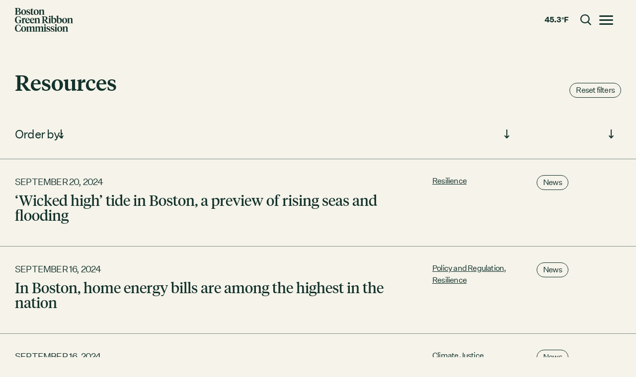

--- FILE ---
content_type: text/html; charset=UTF-8
request_url: https://greenribboncommission.org/library/page/2/?_topic=resilience
body_size: 21358
content:
<!doctype html>
<html lang="en-US">
  <head>
    <meta charset="utf-8">
    <meta name="viewport" content="width=device-width, initial-scale=1, shrink-to-fit=no">
    <link rel="icon" type="image/png" sizes="192x192"  href="/android-chrome-192x192.png">
    <link rel="icon" type="image/png" sizes="512x512"  href="/android-chrome-512x512.png">
    <link rel="apple-touch-icon" sizes="180x180" href="/apple-touch-icon.png">
    <link rel="icon" type="image/png" sizes="32x32" href="/favicon-32x32.png">
    <link rel="icon" type="image/png" sizes="16x16" href="/favicon-16x16.png">
    <meta name="msapplication-TileColor" content="#10312b">
    <meta name="msapplication-TileImage" content="/mstile-150x150.png">
    <meta name="theme-color" content="#10312b">
    <link rel="manifest" href="/site.webmanifest">
    <title>Resources - Page 2 - Boston Green Ribbon Commission</title>

<!-- The SEO Framework by Sybre Waaijer -->
<meta name="robots" content="noindex,max-snippet:-1,max-image-preview:standard,max-video-preview:-1" />
<link rel="prev" href="https://greenribboncommission.org/library/" />
<link rel="next" href="https://greenribboncommission.org/library/page/3/" />
<meta property="og:type" content="website" />
<meta property="og:locale" content="en_US" />
<meta property="og:site_name" content="Boston Green Ribbon Commission" />
<meta property="og:title" content="Resources - Page 2" />
<meta property="og:url" content="https://greenribboncommission.org/library/page/2/" />
<meta name="twitter:card" content="summary_large_image" />
<meta name="twitter:title" content="Resources - Page 2" />
<script type="application/ld+json">{"@context":"https://schema.org","@graph":[{"@type":"WebSite","@id":"https://greenribboncommission.org/#/schema/WebSite","url":"https://greenribboncommission.org/","name":"Boston Green Ribbon Commission","description":"Developing shared strategies for fighting climate change","inLanguage":"en-US","potentialAction":{"@type":"SearchAction","target":{"@type":"EntryPoint","urlTemplate":"https://greenribboncommission.org/search/{search_term_string}/"},"query-input":"required name=search_term_string"},"publisher":{"@type":"Organization","@id":"https://greenribboncommission.org/#/schema/Organization","name":"Boston Green Ribbon Commission","url":"https://greenribboncommission.org/"}},{"@type":"CollectionPage","@id":"https://greenribboncommission.org/library/page/2/","url":"https://greenribboncommission.org/library/page/2/","name":"Resources - Page 2 - Boston Green Ribbon Commission","inLanguage":"en-US","isPartOf":{"@id":"https://greenribboncommission.org/#/schema/WebSite"},"breadcrumb":{"@type":"BreadcrumbList","@id":"https://greenribboncommission.org/#/schema/BreadcrumbList","itemListElement":[{"@type":"ListItem","position":1,"item":"https://greenribboncommission.org/","name":"Boston Green Ribbon Commission"},{"@type":"ListItem","position":2,"name":"Resources"}]}}]}</script>
<!-- / The SEO Framework by Sybre Waaijer | 1.93ms meta | 0.27ms boot -->

<link rel="alternate" type="application/rss+xml" title="Boston Green Ribbon Commission &raquo; Resources Feed" href="https://greenribboncommission.org/library/feed/" />
<style id='wp-img-auto-sizes-contain-inline-css'>
img:is([sizes=auto i],[sizes^="auto," i]){contain-intrinsic-size:3000px 1500px}
/*# sourceURL=wp-img-auto-sizes-contain-inline-css */
</style>
<style id='wp-emoji-styles-inline-css'>

	img.wp-smiley, img.emoji {
		display: inline !important;
		border: none !important;
		box-shadow: none !important;
		height: 1em !important;
		width: 1em !important;
		margin: 0 0.07em !important;
		vertical-align: -0.1em !important;
		background: none !important;
		padding: 0 !important;
	}
/*# sourceURL=wp-emoji-styles-inline-css */
</style>
<style id='wp-block-library-inline-css'>
:root{--wp-block-synced-color:#7a00df;--wp-block-synced-color--rgb:122,0,223;--wp-bound-block-color:var(--wp-block-synced-color);--wp-editor-canvas-background:#ddd;--wp-admin-theme-color:#007cba;--wp-admin-theme-color--rgb:0,124,186;--wp-admin-theme-color-darker-10:#006ba1;--wp-admin-theme-color-darker-10--rgb:0,107,160.5;--wp-admin-theme-color-darker-20:#005a87;--wp-admin-theme-color-darker-20--rgb:0,90,135;--wp-admin-border-width-focus:2px}@media (min-resolution:192dpi){:root{--wp-admin-border-width-focus:1.5px}}.wp-element-button{cursor:pointer}:root .has-very-light-gray-background-color{background-color:#eee}:root .has-very-dark-gray-background-color{background-color:#313131}:root .has-very-light-gray-color{color:#eee}:root .has-very-dark-gray-color{color:#313131}:root .has-vivid-green-cyan-to-vivid-cyan-blue-gradient-background{background:linear-gradient(135deg,#00d084,#0693e3)}:root .has-purple-crush-gradient-background{background:linear-gradient(135deg,#34e2e4,#4721fb 50%,#ab1dfe)}:root .has-hazy-dawn-gradient-background{background:linear-gradient(135deg,#faaca8,#dad0ec)}:root .has-subdued-olive-gradient-background{background:linear-gradient(135deg,#fafae1,#67a671)}:root .has-atomic-cream-gradient-background{background:linear-gradient(135deg,#fdd79a,#004a59)}:root .has-nightshade-gradient-background{background:linear-gradient(135deg,#330968,#31cdcf)}:root .has-midnight-gradient-background{background:linear-gradient(135deg,#020381,#2874fc)}:root{--wp--preset--font-size--normal:16px;--wp--preset--font-size--huge:42px}.has-regular-font-size{font-size:1em}.has-larger-font-size{font-size:2.625em}.has-normal-font-size{font-size:var(--wp--preset--font-size--normal)}.has-huge-font-size{font-size:var(--wp--preset--font-size--huge)}.has-text-align-center{text-align:center}.has-text-align-left{text-align:left}.has-text-align-right{text-align:right}.has-fit-text{white-space:nowrap!important}#end-resizable-editor-section{display:none}.aligncenter{clear:both}.items-justified-left{justify-content:flex-start}.items-justified-center{justify-content:center}.items-justified-right{justify-content:flex-end}.items-justified-space-between{justify-content:space-between}.screen-reader-text{border:0;clip-path:inset(50%);height:1px;margin:-1px;overflow:hidden;padding:0;position:absolute;width:1px;word-wrap:normal!important}.screen-reader-text:focus{background-color:#ddd;clip-path:none;color:#444;display:block;font-size:1em;height:auto;left:5px;line-height:normal;padding:15px 23px 14px;text-decoration:none;top:5px;width:auto;z-index:100000}html :where(.has-border-color){border-style:solid}html :where([style*=border-top-color]){border-top-style:solid}html :where([style*=border-right-color]){border-right-style:solid}html :where([style*=border-bottom-color]){border-bottom-style:solid}html :where([style*=border-left-color]){border-left-style:solid}html :where([style*=border-width]){border-style:solid}html :where([style*=border-top-width]){border-top-style:solid}html :where([style*=border-right-width]){border-right-style:solid}html :where([style*=border-bottom-width]){border-bottom-style:solid}html :where([style*=border-left-width]){border-left-style:solid}html :where(img[class*=wp-image-]){height:auto;max-width:100%}:where(figure){margin:0 0 1em}html :where(.is-position-sticky){--wp-admin--admin-bar--position-offset:var(--wp-admin--admin-bar--height,0px)}@media screen and (max-width:600px){html :where(.is-position-sticky){--wp-admin--admin-bar--position-offset:0px}}

/*# sourceURL=wp-block-library-inline-css */
</style><style id='wp-block-paragraph-inline-css'>
.is-small-text{font-size:.875em}.is-regular-text{font-size:1em}.is-large-text{font-size:2.25em}.is-larger-text{font-size:3em}.has-drop-cap:not(:focus):first-letter{float:left;font-size:8.4em;font-style:normal;font-weight:100;line-height:.68;margin:.05em .1em 0 0;text-transform:uppercase}body.rtl .has-drop-cap:not(:focus):first-letter{float:none;margin-left:.1em}p.has-drop-cap.has-background{overflow:hidden}:root :where(p.has-background){padding:1.25em 2.375em}:where(p.has-text-color:not(.has-link-color)) a{color:inherit}p.has-text-align-left[style*="writing-mode:vertical-lr"],p.has-text-align-right[style*="writing-mode:vertical-rl"]{rotate:180deg}
/*# sourceURL=https://greenribboncommission.org/wp-includes/blocks/paragraph/style.min.css */
</style>
<style id='global-styles-inline-css'>
:root{--wp--preset--aspect-ratio--square: 1;--wp--preset--aspect-ratio--4-3: 4/3;--wp--preset--aspect-ratio--3-4: 3/4;--wp--preset--aspect-ratio--3-2: 3/2;--wp--preset--aspect-ratio--2-3: 2/3;--wp--preset--aspect-ratio--16-9: 16/9;--wp--preset--aspect-ratio--9-16: 9/16;--wp--preset--color--black: #000000;--wp--preset--color--cyan-bluish-gray: #abb8c3;--wp--preset--color--white: #ffffff;--wp--preset--color--pale-pink: #f78da7;--wp--preset--color--vivid-red: #cf2e2e;--wp--preset--color--luminous-vivid-orange: #ff6900;--wp--preset--color--luminous-vivid-amber: #fcb900;--wp--preset--color--light-green-cyan: #7bdcb5;--wp--preset--color--vivid-green-cyan: #00d084;--wp--preset--color--pale-cyan-blue: #8ed1fc;--wp--preset--color--vivid-cyan-blue: #0693e3;--wp--preset--color--vivid-purple: #9b51e0;--wp--preset--gradient--vivid-cyan-blue-to-vivid-purple: linear-gradient(135deg,rgb(6,147,227) 0%,rgb(155,81,224) 100%);--wp--preset--gradient--light-green-cyan-to-vivid-green-cyan: linear-gradient(135deg,rgb(122,220,180) 0%,rgb(0,208,130) 100%);--wp--preset--gradient--luminous-vivid-amber-to-luminous-vivid-orange: linear-gradient(135deg,rgb(252,185,0) 0%,rgb(255,105,0) 100%);--wp--preset--gradient--luminous-vivid-orange-to-vivid-red: linear-gradient(135deg,rgb(255,105,0) 0%,rgb(207,46,46) 100%);--wp--preset--gradient--very-light-gray-to-cyan-bluish-gray: linear-gradient(135deg,rgb(238,238,238) 0%,rgb(169,184,195) 100%);--wp--preset--gradient--cool-to-warm-spectrum: linear-gradient(135deg,rgb(74,234,220) 0%,rgb(151,120,209) 20%,rgb(207,42,186) 40%,rgb(238,44,130) 60%,rgb(251,105,98) 80%,rgb(254,248,76) 100%);--wp--preset--gradient--blush-light-purple: linear-gradient(135deg,rgb(255,206,236) 0%,rgb(152,150,240) 100%);--wp--preset--gradient--blush-bordeaux: linear-gradient(135deg,rgb(254,205,165) 0%,rgb(254,45,45) 50%,rgb(107,0,62) 100%);--wp--preset--gradient--luminous-dusk: linear-gradient(135deg,rgb(255,203,112) 0%,rgb(199,81,192) 50%,rgb(65,88,208) 100%);--wp--preset--gradient--pale-ocean: linear-gradient(135deg,rgb(255,245,203) 0%,rgb(182,227,212) 50%,rgb(51,167,181) 100%);--wp--preset--gradient--electric-grass: linear-gradient(135deg,rgb(202,248,128) 0%,rgb(113,206,126) 100%);--wp--preset--gradient--midnight: linear-gradient(135deg,rgb(2,3,129) 0%,rgb(40,116,252) 100%);--wp--preset--font-size--small: 13px;--wp--preset--font-size--medium: 20px;--wp--preset--font-size--large: 36px;--wp--preset--font-size--x-large: 42px;--wp--preset--spacing--20: 0.44rem;--wp--preset--spacing--30: 0.67rem;--wp--preset--spacing--40: 1rem;--wp--preset--spacing--50: 1.5rem;--wp--preset--spacing--60: 2.25rem;--wp--preset--spacing--70: 3.38rem;--wp--preset--spacing--80: 5.06rem;--wp--preset--shadow--natural: 6px 6px 9px rgba(0, 0, 0, 0.2);--wp--preset--shadow--deep: 12px 12px 50px rgba(0, 0, 0, 0.4);--wp--preset--shadow--sharp: 6px 6px 0px rgba(0, 0, 0, 0.2);--wp--preset--shadow--outlined: 6px 6px 0px -3px rgb(255, 255, 255), 6px 6px rgb(0, 0, 0);--wp--preset--shadow--crisp: 6px 6px 0px rgb(0, 0, 0);}:where(.is-layout-flex){gap: 0.5em;}:where(.is-layout-grid){gap: 0.5em;}body .is-layout-flex{display: flex;}.is-layout-flex{flex-wrap: wrap;align-items: center;}.is-layout-flex > :is(*, div){margin: 0;}body .is-layout-grid{display: grid;}.is-layout-grid > :is(*, div){margin: 0;}:where(.wp-block-columns.is-layout-flex){gap: 2em;}:where(.wp-block-columns.is-layout-grid){gap: 2em;}:where(.wp-block-post-template.is-layout-flex){gap: 1.25em;}:where(.wp-block-post-template.is-layout-grid){gap: 1.25em;}.has-black-color{color: var(--wp--preset--color--black) !important;}.has-cyan-bluish-gray-color{color: var(--wp--preset--color--cyan-bluish-gray) !important;}.has-white-color{color: var(--wp--preset--color--white) !important;}.has-pale-pink-color{color: var(--wp--preset--color--pale-pink) !important;}.has-vivid-red-color{color: var(--wp--preset--color--vivid-red) !important;}.has-luminous-vivid-orange-color{color: var(--wp--preset--color--luminous-vivid-orange) !important;}.has-luminous-vivid-amber-color{color: var(--wp--preset--color--luminous-vivid-amber) !important;}.has-light-green-cyan-color{color: var(--wp--preset--color--light-green-cyan) !important;}.has-vivid-green-cyan-color{color: var(--wp--preset--color--vivid-green-cyan) !important;}.has-pale-cyan-blue-color{color: var(--wp--preset--color--pale-cyan-blue) !important;}.has-vivid-cyan-blue-color{color: var(--wp--preset--color--vivid-cyan-blue) !important;}.has-vivid-purple-color{color: var(--wp--preset--color--vivid-purple) !important;}.has-black-background-color{background-color: var(--wp--preset--color--black) !important;}.has-cyan-bluish-gray-background-color{background-color: var(--wp--preset--color--cyan-bluish-gray) !important;}.has-white-background-color{background-color: var(--wp--preset--color--white) !important;}.has-pale-pink-background-color{background-color: var(--wp--preset--color--pale-pink) !important;}.has-vivid-red-background-color{background-color: var(--wp--preset--color--vivid-red) !important;}.has-luminous-vivid-orange-background-color{background-color: var(--wp--preset--color--luminous-vivid-orange) !important;}.has-luminous-vivid-amber-background-color{background-color: var(--wp--preset--color--luminous-vivid-amber) !important;}.has-light-green-cyan-background-color{background-color: var(--wp--preset--color--light-green-cyan) !important;}.has-vivid-green-cyan-background-color{background-color: var(--wp--preset--color--vivid-green-cyan) !important;}.has-pale-cyan-blue-background-color{background-color: var(--wp--preset--color--pale-cyan-blue) !important;}.has-vivid-cyan-blue-background-color{background-color: var(--wp--preset--color--vivid-cyan-blue) !important;}.has-vivid-purple-background-color{background-color: var(--wp--preset--color--vivid-purple) !important;}.has-black-border-color{border-color: var(--wp--preset--color--black) !important;}.has-cyan-bluish-gray-border-color{border-color: var(--wp--preset--color--cyan-bluish-gray) !important;}.has-white-border-color{border-color: var(--wp--preset--color--white) !important;}.has-pale-pink-border-color{border-color: var(--wp--preset--color--pale-pink) !important;}.has-vivid-red-border-color{border-color: var(--wp--preset--color--vivid-red) !important;}.has-luminous-vivid-orange-border-color{border-color: var(--wp--preset--color--luminous-vivid-orange) !important;}.has-luminous-vivid-amber-border-color{border-color: var(--wp--preset--color--luminous-vivid-amber) !important;}.has-light-green-cyan-border-color{border-color: var(--wp--preset--color--light-green-cyan) !important;}.has-vivid-green-cyan-border-color{border-color: var(--wp--preset--color--vivid-green-cyan) !important;}.has-pale-cyan-blue-border-color{border-color: var(--wp--preset--color--pale-cyan-blue) !important;}.has-vivid-cyan-blue-border-color{border-color: var(--wp--preset--color--vivid-cyan-blue) !important;}.has-vivid-purple-border-color{border-color: var(--wp--preset--color--vivid-purple) !important;}.has-vivid-cyan-blue-to-vivid-purple-gradient-background{background: var(--wp--preset--gradient--vivid-cyan-blue-to-vivid-purple) !important;}.has-light-green-cyan-to-vivid-green-cyan-gradient-background{background: var(--wp--preset--gradient--light-green-cyan-to-vivid-green-cyan) !important;}.has-luminous-vivid-amber-to-luminous-vivid-orange-gradient-background{background: var(--wp--preset--gradient--luminous-vivid-amber-to-luminous-vivid-orange) !important;}.has-luminous-vivid-orange-to-vivid-red-gradient-background{background: var(--wp--preset--gradient--luminous-vivid-orange-to-vivid-red) !important;}.has-very-light-gray-to-cyan-bluish-gray-gradient-background{background: var(--wp--preset--gradient--very-light-gray-to-cyan-bluish-gray) !important;}.has-cool-to-warm-spectrum-gradient-background{background: var(--wp--preset--gradient--cool-to-warm-spectrum) !important;}.has-blush-light-purple-gradient-background{background: var(--wp--preset--gradient--blush-light-purple) !important;}.has-blush-bordeaux-gradient-background{background: var(--wp--preset--gradient--blush-bordeaux) !important;}.has-luminous-dusk-gradient-background{background: var(--wp--preset--gradient--luminous-dusk) !important;}.has-pale-ocean-gradient-background{background: var(--wp--preset--gradient--pale-ocean) !important;}.has-electric-grass-gradient-background{background: var(--wp--preset--gradient--electric-grass) !important;}.has-midnight-gradient-background{background: var(--wp--preset--gradient--midnight) !important;}.has-small-font-size{font-size: var(--wp--preset--font-size--small) !important;}.has-medium-font-size{font-size: var(--wp--preset--font-size--medium) !important;}.has-large-font-size{font-size: var(--wp--preset--font-size--large) !important;}.has-x-large-font-size{font-size: var(--wp--preset--font-size--x-large) !important;}
/*# sourceURL=global-styles-inline-css */
</style>

<style id='classic-theme-styles-inline-css'>
/*! This file is auto-generated */
.wp-block-button__link{color:#fff;background-color:#32373c;border-radius:9999px;box-shadow:none;text-decoration:none;padding:calc(.667em + 2px) calc(1.333em + 2px);font-size:1.125em}.wp-block-file__button{background:#32373c;color:#fff;text-decoration:none}
/*# sourceURL=/wp-includes/css/classic-themes.min.css */
</style>
<link rel='stylesheet' id='newsletter-css' href='https://greenribboncommission.org/wp-content/plugins/newsletter/style.css?ver=8.6.8' media='all' />
<link rel='stylesheet' id='sage/app.css-css' href='https://greenribboncommission.org/wp-content/themes/grc/public/styles/app.css?id=2b2dc35314e72d628726b4fe9877e964' media='all' />
<script src="https://greenribboncommission.org/wp-includes/js/jquery/jquery.min.js?ver=3.7.1" id="jquery-core-js"></script>
<script src="https://greenribboncommission.org/wp-includes/js/jquery/jquery-migrate.min.js?ver=3.4.1" id="jquery-migrate-js"></script>
<link rel="https://api.w.org/" href="https://greenribboncommission.org/wp-json/" /><link rel="EditURI" type="application/rsd+xml" title="RSD" href="https://greenribboncommission.org/xmlrpc.php?rsd" />
                <!-- Google Tag Manager -->
                <script>(function(w,d,s,l,i){w[l]=w[l]||[];w[l].push({'gtm.start':
                new Date().getTime(),event:'gtm.js'});var f=d.getElementsByTagName(s)[0],
                j=d.createElement(s),dl=l!='dataLayer'?'&l='+l:'';j.async=true;j.src=
                'https://www.googletagmanager.com/gtm.js?id='+i+dl;f.parentNode.insertBefore(j,f);
                })(window,document,'script','dataLayer','GTM-PWDNSRX');</script>
                <!-- End Google Tag Manager -->
              </head>

  <body class="archive paged post-type-archive post-type-archive-library wp-embed-responsive paged-2 post-type-paged-2 wp-theme-grc" data-barba="wrapper">
        
    <div id="app">
      <div
  class="absolute z-50 top-0 left-0"
>
  <a
    href="#main"
    class="sr-only focus:not-sr-only"
  >
    <span
      class="block m-5 p-3 bg-dove text-forest"
    >
      Skip to content
    </span>
  </a>
</div>

<input
  id="menu-active"
  type="checkbox"
  class="hidden"
  autocomplete="off"
>

<header
  id="banner"
  class="z-40 top-0 inset-x-0 w-full transition-all duration-500 ease-out"
>
  
  <div
    id="banner-inner"
    class="sticky bottom-0 flex justify-center items-center transition-colors duration-500 ease-out"
  >
    <div
      class="container px-5 mx-auto flex"
    >
      <div
        class="w-1/2 flex justify-start items-center"
      >
        <a
          href="https://greenribboncommission.org/"
          class="brand"
        >
          <svg
  class="brand-image-alt absolute"
  version="1.1"
  xmlns="http://www.w3.org/2000/svg"
  xmlns:xlink="http://www.w3.org/1999/xlink"
  x="0px"
  y="0px"
  viewBox="0 0 242.9 278.91"
  xml:space="preserve"
>
  <style type="text/css">
    .cls-1{fill:#10312B;}
    .cls-2{fill:#3C5650;}
  </style>
  <g>
    <path
      class="fill-theme"
      d="M0,272.66v-179a6.18,6.18,0,0,1,5.5-6.2l68.4-8.8a6.34,6.34,0,0,0,5.5-6.2V54.36a6.18,6.18,0,0,1,5.5-6.2l71.8-9.3a6.34,6.34,0,0,0,5.5-6.2V15.06a6.25,6.25,0,0,1,5.5-6.2L235.8.06a6.28,6.28,0,0,1,7.1,6.2v179.3a6.33,6.33,0,0,1-5.4,6.2L167.4,202a6.25,6.25,0,0,0-5.4,6.2v16.4a6.25,6.25,0,0,1-5.4,6.2l-71.8,9.4a6.25,6.25,0,0,0-5.4,6.2v17.7a6.18,6.18,0,0,1-5.5,6.2l-66.8,8.6A6.24,6.24,0,0,1,0,272.66Z"/>
    <path
      class="fill-flag-divider"
      d="M167.5,202.16V9a6.25,6.25,0,0,0-5.4,6.2v193a6.25,6.25,0,0,1,5.4-6.2"/>
    <path
      class="fill-flag-divider"
      d="M84.8,240.36V48.16a6.25,6.25,0,0,0-5.4,6.2v192a6.25,6.25,0,0,1,5.4-6.2"/>
  </g>
</svg>
          <svg
  class="brand-image"
  xmlns="http://www.w3.org/2000/svg"
  xmlns:xlink="http://www.w3.org/1999/xlink"
  width="177.924"
  height="72.96"
  viewBox="0 0 177.924 72.96"
>
  <g>
    <path
      class="fill-current"
      d="M0,21.061v-1.05c2.1-.24,2.4-.42,2.4-2.07V3.12c0-1.65-.3-1.83-2.4-2.07V0H9.69c4.621,0,7.23,1.77,7.23,5.22,0,3.029-2.79,4.59-5.64,4.92,3.99.12,6.84,2.04,6.84,5.25,0,3.631-2.76,5.67-7.95,5.67ZM6.81,1.2V9.54H8.28c2.941,0,4.351-1.441,4.351-4.261,0-2.67-1.591-4.08-4.381-4.08Zm0,9.66v6.96c0,1.62.69,2.04,2.49,2.04h.3c2.7,0,4.141-1.561,4.141-4.531,0-2.67-1.5-4.47-4.86-4.47Z"
      transform="translate(0 0)"
    />
    <path
      class="fill-current"
      d="M31.749,16.71c0-5.1,3.33-8.61,7.8-8.61,4.59,0,7.71,3.18,7.71,7.92,0,5.1-3.33,8.58-7.8,8.58-4.59,0-7.71-3.121-7.71-7.89m11.07.33c0-4.44-1.02-7.83-3.42-7.83-2.221,0-3.241,2.52-3.241,6.45,0,4.441,1.05,7.86,3.45,7.86,2.221,0,3.211-2.551,3.211-6.48"
      transform="translate(-12.7 -3.24)"
    />
    <path
      class="fill-current"
      d="M59.178,23.1,59,18.99h1.11c.66,2.611,2.191,4.561,4.5,4.561,1.62,0,2.85-.78,2.85-2.431,0-1.619-1.11-2.25-3.481-3.09-3.21-1.11-4.86-2.369-4.86-5.16,0-3,2.28-4.77,5.58-4.77a9.037,9.037,0,0,1,4.89,1.32V13.05h-1.02c-.48-2.161-1.74-3.9-3.87-3.9a2.166,2.166,0,0,0-2.431,2.19c0,1.381.931,2.041,3.241,2.881,3.27,1.141,5.16,2.37,5.16,5.31,0,3.21-2.4,5.07-6.09,5.07a9.243,9.243,0,0,1-5.4-1.5"
      transform="translate(-23.6 -3.24)"
    />
    <path
      class="fill-current"
      d="M84.527,6h3.9V7.38h-3.9v9.93c0,1.829.69,2.609,2.1,2.609a3.5,3.5,0,0,0,2.25-.839l.361.539A5.274,5.274,0,0,1,84.617,22.2c-2.46,0-4.26-1.29-4.26-4.65V7.38H78.5V6.69a12.364,12.364,0,0,0,5.13-4.59h.9Z"
      transform="translate(-31.4 -0.84)"
    />
    <path
      class="fill-current"
      d="M95.6,16.71c0-5.1,3.33-8.61,7.8-8.61,4.59,0,7.71,3.18,7.71,7.92,0,5.1-3.33,8.58-7.8,8.58-4.59,0-7.71-3.121-7.71-7.89m11.07.33c0-4.44-1.02-7.83-3.42-7.83-2.221,0-3.241,2.52-3.241,6.45,0,4.441,1.05,7.86,3.45,7.86,2.221,0,3.211-2.551,3.211-6.48"
      transform="translate(-38.24 -3.24)"
    />
    <path
      class="fill-current"
      d="M133.646,13.23c0-1.74-.66-2.61-2.31-2.61a6.04,6.04,0,0,0-3.361,1.23v10.14c0,1.051.45,1.23,1.831,1.32v.99h-7.86v-.99c1.41-.09,1.89-.269,1.89-1.32V11.371l-1.8-1.051V9.75l5.37-1.65h.691l-.121,2.941a7.212,7.212,0,0,1,5.55-2.941c2.82,0,4.29,1.62,4.29,4.89v9c0,1.051.48,1.23,1.861,1.32v.99h-7.86v-.99c1.38-.09,1.83-.269,1.83-1.32Z"
      transform="translate(-48.78 -3.24)"
    />
    <path
      class="fill-current"
      d="M14.04,57.11c0-1.65-.27-1.86-2.4-2.1V53.99h8.94v1.02c-2.1.24-2.4.45-2.4,2.1v4.98a14.041,14.041,0,0,1-7.65,2.07c-6.66,0-10.38-4.5-10.38-10.32,0-6.96,4.68-11.34,10.77-11.34a12.113,12.113,0,0,1,6.69,1.74l.029,4.86H16.5c-.721-3.48-2.461-5.37-5.46-5.37-4.35,0-6.24,4.17-6.24,9.3,0,5.22,1.98,9.87,6.27,9.87a4.62,4.62,0,0,0,2.97-.81Z"
      transform="translate(-0.06 -17.001)"
    />
    <path
      class="fill-current"
      d="M40.08,64.751c0,1.23.69,1.41,2.55,1.56v.99H34.05v-.99c1.41-.09,1.89-.27,1.89-1.321V54.371l-1.8-1.051v-.57l5.37-1.65h.69l-.12,4.44c1.44-3.27,2.34-4.44,4.111-4.44a1.642,1.642,0,0,1,1.32.511v3.24h-.57c-1.861,0-3.331.089-4.86,1.62Z"
      transform="translate(-13.62 -20.441)"
    />
    <path
      class="fill-current"
      d="M66.28,57.37v.691H56.5c-.12,4.2,2.04,6.69,4.98,6.69a5.059,5.059,0,0,0,4.47-2.431l.48.27a6.293,6.293,0,0,1-6.42,5.01c-4.35,0-7.26-3.211-7.26-7.83,0-5.13,3.3-8.67,7.41-8.67,4.021,0,6.12,2.671,6.12,6.27m-9.72-.42h6c0-2.82-.75-4.74-2.7-4.74-1.98,0-3.06,1.979-3.3,4.74"
      transform="translate(-21.1 -20.441)"
    />
    <path
      class="fill-current"
      d="M89.879,57.37v.691H80.1c-.12,4.2,2.04,6.69,4.98,6.69a5.059,5.059,0,0,0,4.47-2.431l.48.27a6.293,6.293,0,0,1-6.42,5.01c-4.35,0-7.26-3.211-7.26-7.83,0-5.13,3.3-8.67,7.41-8.67,4.021,0,6.12,2.671,6.12,6.27m-9.72-.42h6c0-2.82-.75-4.74-2.7-4.74-1.98,0-3.06,1.979-3.3,4.74"
      transform="translate(-30.54 -20.441)"
    />
    <path
      class="fill-current"
      d="M111.049,56.23c0-1.74-.66-2.61-2.31-2.61a6.04,6.04,0,0,0-3.361,1.23v10.14c0,1.051.45,1.23,1.831,1.32v.99h-7.86v-.99c1.41-.09,1.89-.269,1.89-1.32V54.371l-1.8-1.051v-.57l5.37-1.65h.691l-.121,2.941a7.212,7.212,0,0,1,5.55-2.941c2.82,0,4.29,1.62,4.29,4.89v9c0,1.051.48,1.23,1.861,1.32v.99h-7.86v-.99c1.38-.09,1.83-.269,1.83-1.32Z"
      transform="translate(-39.741 -20.441)"
    />
    <path
      class="fill-current"
      d="M143.857,60.941c0,1.65.3,1.829,2.4,2.07v1.05h-9.21v-1.05c2.1-.241,2.4-.42,2.4-2.07V46.119c0-1.65-.3-1.829-2.4-2.069V43h9.571c4.98,0,7.86,2.34,7.86,5.85,0,3.27-2.64,4.98-4.89,5.55l4.53,6.15c1.35,1.83,2.1,2.431,3.661,2.461v1.05h-5.7a11.178,11.178,0,0,1-2.521-2.941l-4.14-6.06h-1.56Zm0-16.711V53.8h1.44c3.15,0,4.71-1.8,4.71-4.92,0-2.7-1.589-4.65-4.77-4.65Z"
      transform="translate(-54.821 -17.201)"
    />
    <path
      class="fill-current"
      d="M177.027,60.631c0,1.051.48,1.23,1.89,1.32v.99H171v-.99c1.41-.09,1.89-.269,1.89-1.32V50.01l-1.8-1.051v-.57l5.28-1.65h.661Zm-4.56-18.061a2.446,2.446,0,0,1,4.89,0,2.446,2.446,0,0,1-4.89,0"
      transform="translate(-68.401 -16.081)"
    />
    <path
      class="fill-current"
      d="M183.3,41.02v-.63l5.31-1.44h.66V49.061a5.921,5.921,0,0,1,5.04-2.821c3.66,0,5.97,2.671,5.97,7.291,0,5.88-3.63,9.21-8.25,9.21a11.074,11.074,0,0,1-6.93-2.1V41.95ZM196.077,55c0-3.69-1.35-6.24-4.17-6.24a3.992,3.992,0,0,0-2.641,1.05v8.37c0,2.28.9,3.451,2.731,3.451,2.55,0,4.08-2.941,4.08-6.63"
      transform="translate(-73.321 -15.58)"
    />
    <path
      class="fill-current"
      d="M211.1,41.02v-.63l5.311-1.44h.659V49.061a5.921,5.921,0,0,1,5.04-2.821c3.661,0,5.97,2.671,5.97,7.291,0,5.88-3.63,9.21-8.25,9.21a11.077,11.077,0,0,1-6.931-2.1V41.95ZM223.877,55c0-3.69-1.35-6.24-4.171-6.24a3.993,3.993,0,0,0-2.641,1.05v8.37c0,2.28.9,3.451,2.731,3.451,2.55,0,4.08-2.941,4.08-6.63"
      transform="translate(-84.441 -15.58)"
    />
    <path
      class="fill-current"
      d="M240.645,59.71c0-5.1,3.33-8.61,7.8-8.61,4.59,0,7.71,3.18,7.71,7.92,0,5.1-3.33,8.58-7.8,8.58-4.59,0-7.71-3.121-7.71-7.89m11.07.33c0-4.44-1.02-7.83-3.42-7.83-2.221,0-3.241,2.52-3.241,6.45,0,4.441,1.05,7.86,3.45,7.86,2.221,0,3.211-2.551,3.211-6.48"
      transform="translate(-96.261 -20.441)"
    />
    <path
      class="fill-current"
      d="M278.7,56.23c0-1.74-.66-2.61-2.31-2.61a6.04,6.04,0,0,0-3.361,1.23v10.14c0,1.051.45,1.23,1.831,1.32v.99h-7.86v-.99c1.41-.09,1.89-.269,1.89-1.32V54.371l-1.8-1.051v-.57l5.37-1.65h.691l-.121,2.941a7.212,7.212,0,0,1,5.55-2.941c2.82,0,4.29,1.62,4.29,4.89v9c0,1.051.48,1.23,1.861,1.32v.99h-7.86v-.99c1.38-.09,1.83-.269,1.83-1.32Z"
      transform="translate(-106.801 -20.441)"
    />
    <path
      class="fill-current"
      d="M17.371,87.27l.03,4.83h-1.14c-.72-3.481-2.49-5.34-5.4-5.34C6.72,86.76,4.8,90.9,4.8,96c0,5.58,2.22,9.87,6.33,9.87,2.82,0,4.74-1.77,5.79-6.15h1.2l-.45,5.64a12.678,12.678,0,0,1-6.93,1.8C4.2,107.161.15,103.051.15,96.841.15,89.881,4.8,85.5,10.741,85.5a12.082,12.082,0,0,1,6.63,1.769"
      transform="translate(-0.06 -34.201)"
    />
    <path
      class="fill-current"
      d="M31.549,102.71c0-5.1,3.33-8.61,7.8-8.61,4.59,0,7.71,3.18,7.71,7.92,0,5.1-3.33,8.58-7.8,8.58-4.59,0-7.71-3.121-7.71-7.89m11.07.33c0-4.44-1.02-7.83-3.42-7.83-2.221,0-3.241,2.52-3.241,6.45,0,4.441,1.05,7.86,3.45,7.86,2.221,0,3.211-2.551,3.211-6.48"
      transform="translate(-12.62 -37.641)"
    />
    <path
      class="fill-current"
      d="M78.629,99.2c0-1.711-.6-2.58-2.16-2.58a5.145,5.145,0,0,0-3.09,1.26v10.11c0,1.051.389,1.231,1.77,1.321v.99h-7.74v-.99c1.41-.09,1.8-.27,1.8-1.321V99.2c0-1.711-.6-2.58-2.16-2.58a5.468,5.468,0,0,0-3.12,1.23v10.14c0,1.051.42,1.231,1.8,1.321v.99H57.9v-.99c1.41-.09,1.89-.27,1.89-1.321V97.371l-1.8-1.051v-.57l5.37-1.65h.691l-.12,2.971A6.562,6.562,0,0,1,69.3,94.1c2.191,0,3.51.931,3.9,3.031a6.962,6.962,0,0,1,5.49-3.031c2.76,0,4.111,1.65,4.111,4.83v9.06c0,1.051.479,1.231,1.86,1.321v.99h-7.8v-.99c1.38-.09,1.77-.27,1.77-1.321Z"
      transform="translate(-23.16 -37.641)"
    />
    <path
      class="fill-current"
      d="M123.128,99.2c0-1.711-.6-2.58-2.16-2.58a5.145,5.145,0,0,0-3.09,1.26v10.11c0,1.051.389,1.231,1.77,1.321v.99h-7.74v-.99c1.41-.09,1.8-.27,1.8-1.321V99.2c0-1.711-.6-2.58-2.16-2.58a5.468,5.468,0,0,0-3.12,1.23v10.14c0,1.051.42,1.231,1.8,1.321v.99H102.4v-.99c1.41-.09,1.89-.27,1.89-1.321V97.371l-1.8-1.051v-.57l5.37-1.65h.691l-.12,2.971A6.562,6.562,0,0,1,113.8,94.1c2.191,0,3.51.931,3.9,3.031a6.962,6.962,0,0,1,5.49-3.031c2.76,0,4.111,1.65,4.111,4.83v9.06c0,1.051.479,1.231,1.86,1.321v.99h-7.8v-.99c1.38-.09,1.77-.27,1.77-1.321Z"
      transform="translate(-40.96 -37.641)"
    />
    <path
      class="fill-current"
      d="M152.927,103.631c0,1.051.48,1.23,1.89,1.32v.99H146.9v-.99c1.41-.09,1.89-.269,1.89-1.32V93.01l-1.8-1.051v-.57l5.28-1.65h.661Zm-4.56-18.061a2.446,2.446,0,0,1,4.89,0,2.446,2.446,0,0,1-4.89,0"
      transform="translate(-58.761 -33.281)"
    />
    <path
      class="fill-current"
      d="M161.076,109.1l-.18-4.111h1.11c.66,2.611,2.191,4.561,4.5,4.561,1.62,0,2.85-.78,2.85-2.431,0-1.619-1.11-2.25-3.481-3.09-3.21-1.11-4.86-2.369-4.86-5.16,0-3,2.28-4.771,5.58-4.771a9.037,9.037,0,0,1,4.89,1.32V99.05h-1.02c-.48-2.161-1.74-3.9-3.87-3.9a2.166,2.166,0,0,0-2.431,2.19c0,1.381.931,2.041,3.241,2.881,3.27,1.141,5.16,2.37,5.16,5.31,0,3.21-2.4,5.07-6.09,5.07a9.243,9.243,0,0,1-5.4-1.5"
      transform="translate(-64.36 -37.641)"
    />
    <path
      class="fill-current"
      d="M182.176,109.1,182,104.99h1.11c.66,2.611,2.191,4.561,4.5,4.561,1.62,0,2.85-.78,2.85-2.431,0-1.619-1.11-2.25-3.481-3.09-3.21-1.11-4.86-2.369-4.86-5.16,0-3,2.28-4.771,5.58-4.771a9.037,9.037,0,0,1,4.89,1.32V99.05h-1.02c-.48-2.161-1.74-3.9-3.87-3.9a2.166,2.166,0,0,0-2.431,2.19c0,1.381.931,2.041,3.241,2.881,3.27,1.141,5.16,2.37,5.16,5.31,0,3.21-2.4,5.07-6.09,5.07a9.243,9.243,0,0,1-5.4-1.5"
      transform="translate(-72.801 -37.641)"
    />
    <path
      class="fill-current"
      d="M208.475,103.631c0,1.051.48,1.23,1.89,1.32v.99h-7.92v-.99c1.41-.09,1.89-.269,1.89-1.32V93.01l-1.8-1.051v-.57l5.28-1.65h.661ZM203.915,85.57a2.446,2.446,0,0,1,4.891,0,2.446,2.446,0,0,1-4.891,0"
      transform="translate(-80.981 -33.281)"
    />
    <path
      class="fill-current"
      d="M215.845,102.71c0-5.1,3.33-8.61,7.8-8.61,4.59,0,7.71,3.18,7.71,7.92,0,5.1-3.33,8.58-7.8,8.58-4.59,0-7.71-3.121-7.71-7.89m11.07.33c0-4.44-1.02-7.83-3.42-7.83-2.221,0-3.241,2.52-3.241,6.45,0,4.441,1.05,7.86,3.45,7.86,2.221,0,3.211-2.551,3.211-6.48"
      transform="translate(-86.341 -37.641)"
    />
    <path
      class="fill-current"
      d="M253.894,99.23c0-1.74-.66-2.61-2.31-2.61a6.04,6.04,0,0,0-3.361,1.23v10.14c0,1.051.45,1.23,1.831,1.32v.99h-7.86v-.99c1.41-.09,1.89-.269,1.89-1.32V97.371l-1.8-1.051v-.57l5.37-1.65h.691l-.121,2.941a7.212,7.212,0,0,1,5.55-2.941c2.82,0,4.29,1.62,4.29,4.89v9c0,1.051.48,1.23,1.861,1.32v.99h-7.86v-.99c1.38-.09,1.83-.269,1.83-1.32Z"
      transform="translate(-96.881 -37.641)"
    />
  </g>
</svg>
          <span class="sr-only">
            Boston Green Ribbon Commission
          </span>
        </a>
              </div>

      <div
        class="w-1/2 flex justify-end items-center -mx-2"
      >
        <span
  id="noaa-feed"
  class="opacity-0 transition-opacity duration-1000 hidden sm:block"
>
  <a
    id="noaa-feed-message"
    class="uppercase font-bold text-sm"
    href="https://tidesandcurrents.noaa.gov/stationhome.html?id=8443970"
    target="_blank"
  >
  </a>
</span>

        <a
          href="https://greenribboncommission.org/library/"
          class="inline-block p-2 lg:ml-4"
        >
          <svg
  class=""
  xmlns="http://www.w3.org/2000/svg"
  width="21.674"
  height="22.449"
  viewBox="0 0 21.674 22.449"
>
  <path
    class="fill-current"
    d="M19.842,10.15a9.2,9.2,0,0,1,7.035,15.122l5.464,5.667L30.722,32.6l-5.554-5.74A9.2,9.2,0,1,1,19.842,10.15Zm0,2.121a7.075,7.075,0,1,0,7.075,7.075,7.075,7.075,0,0,0-7.075-7.075Z"
    transform="translate(-10.667 -10.15)"
  />
</svg>
        </a>

        <label
          id="nav-toggle"
          class="inline-block cursor-pointer p-2"
          for="menu-active"
          aria-haspopup="true"
          aria-controls="nav"
          aria-expanded="false"
          tabindex="0"
        >
          <svg
  class=""
  xmlns="http://www.w3.org/2000/svg"
  width="28"
  height="19"
  viewBox="0 0 28 19"
>
  <g
    transform="translate(-610 338)"
  >
    <line
      class="stroke-current"
      x2="25"
      transform="translate(611.5 -336.5)"
      fill="none"
      stroke-linecap="round"
      stroke-width="3"
    />
    <line
      class="stroke-current"
      x2="25"
      transform="translate(611.5 -328.5)"
      fill="none"
      stroke-linecap="round"
      stroke-width="3"
    />
    <line
      class="stroke-current"
      x2="25"
      transform="translate(611.5 -320.5)"
      fill="none"
      stroke-linecap="round"
      stroke-width="3"
    />
  </g>
</svg>
          <span
            class="sr-only"
          >
            Toggle menu
          </span>
        </label>
      </div>
    </div>
  </div>

  <div
    id="nav"
    class="absolute -z-1 bottom-0 w-full h-full overflow-hidden flex"
    aria-labelledby="nav-toggle"
  >
    <div
      id="nav-inner"
      class="w-full h-full transition duration-500"
    >
      <div
        class="h-full overflow-y-auto py-18"
      >
        <div
          class="relative container px-5 mx-auto"
        >
          <div
            class="w-full flex justify-end mb-8 lg:mb-12 2xl:mb-14"
          >
            <label
              for="menu-active"
              class="menu-close flex items-center cursor-pointer p-2 -m-2 text-base uppercase leading-none lg:text-lg 2xl:text-2xl"
              aria-controls="nav"
              aria-expanded="false"
              tabindex="0"
            >
              <span
                class="align-middle"
              >
                Close
              </span>
              <svg
  class="close-icon inline-block align-middle ml-2 lg:ml-3"
  xmlns="http://www.w3.org/2000/svg"
  width="20.254"
  height="18.826"
  viewBox="0 0 20.254 18.826"
>
  <g
    transform="translate(-1761.159 -37.587)"
  >
    <line
      class="stroke-current"
      x2="17.428"
      y2="16"
      transform="translate(1762.572 39)"
      fill="none"
      stroke-linecap="round"
      stroke-width="2"
    />
    <line
      class="stroke-current"
      y1="16"
      x2="17.428"
      transform="translate(1762.572 39)"
      fill="none"
      stroke-linecap="round"
      stroke-width="2"
    />
  </g>
</svg>
            </label>
          </div>

          <div
            class="leading-none flex flex-wrap -mx-5"
          >
            <nav
              class="w-full px-5 lg:w-7/12 lg:order-2"
            >
              <div
                class="flex flex-wrap -mx-5"
              >
                <div
                  class="w-full px-5 sm:w-1/2"
                >
                                      <div class="menu-primary-navigation-column-1-container"><ul id="menu-primary-navigation-column-1" class="primary-nav"><li id="menu-item-203" class="menu-item menu-item-type-post_type menu-item-object-page menu-item-has-children menu-item-203"><a href="https://greenribboncommission.org/action/">Action</a>
<ul class="sub-menu">
	<li id="menu-item-30" class="menu-item menu-item-type-custom menu-item-object-custom menu-item-30"><a href="/action#working-groups">Working Groups</a></li>
	<li id="menu-item-31" class="menu-item menu-item-type-custom menu-item-object-custom menu-item-31"><a href="/action#initiatives">Initiatives</a></li>
</ul>
</li>
<li id="menu-item-202" class="menu-item menu-item-type-post_type menu-item-object-page menu-item-has-children menu-item-202"><a href="https://greenribboncommission.org/about/">About</a>
<ul class="sub-menu">
	<li id="menu-item-33" class="menu-item menu-item-type-custom menu-item-object-custom menu-item-33"><a href="/about#mission">Mission</a></li>
	<li id="menu-item-34" class="menu-item menu-item-type-custom menu-item-object-custom menu-item-34"><a href="/about#people">Members</a></li>
	<li id="menu-item-35" class="menu-item menu-item-type-custom menu-item-object-custom menu-item-35"><a href="/about#staff">Staff</a></li>
</ul>
</li>
<li id="menu-item-201" class="menu-item menu-item-type-post_type menu-item-object-page menu-item-has-children menu-item-201"><a href="https://greenribboncommission.org/contact/">Connect</a>
<ul class="sub-menu">
	<li id="menu-item-200" class="menu-item menu-item-type-post_type menu-item-object-page menu-item-200"><a href="https://greenribboncommission.org/contact/">Contact</a></li>
	<li id="menu-item-39" class="menu-item menu-item-type-custom menu-item-object-custom menu-item-39"><a target="_blank" href="https://www.boston.gov/">City of Boston</a></li>
	<li id="menu-item-3325" class="menu-item menu-item-type-custom menu-item-object-custom menu-item-3325"><a href="https://www.linkedin.com/company/boston-green-ribbon-commission/">Linkedin</a></li>
</ul>
</li>
</ul></div>
                                  </div>
                <div
                  class="w-full px-5 sm:w-1/2"
                >
                                      <div class="menu-primary-navigation-column-2-container"><ul id="menu-primary-navigation-column-2" class="primary-nav"><li id="menu-item-45" class="menu-item menu-item-type-custom menu-item-object-custom menu-item-has-children menu-item-45"><a href="/library/">Resources</a>
<ul class="sub-menu">
	<li id="menu-item-46" class="menu-item menu-item-type-custom menu-item-object-custom menu-item-46"><a href="/library/?_type=grcx">GRCx</a></li>
	<li id="menu-item-50" class="menu-item menu-item-type-custom menu-item-object-custom menu-item-50"><a href="/library/?_type=news">News</a></li>
	<li id="menu-item-47" class="menu-item menu-item-type-custom menu-item-object-custom menu-item-47"><a href="/library/?_type=report">Reports</a></li>
</ul>
</li>
</ul></div>
                                  </div>
              </div>
            </nav>

            <div
              class="w-full px-5 mt-12 lg:w-5/12 lg:mt-0 lg:order-1 xl:pr-30 2xl:pr-20"
            >
              <ul
                class="primary-nav"
              >
                <li>
                  <a
                    href="https://greenribboncommission.org/events/"
                  >
                    Events
                  </a>
                  <ul
  class="sub-menu"
>
      <li
      class="text-base"
    >
      There are no upcoming events.
    </li>
  </ul>
                </li>
              </ul>

                            
                              
                <div
                  class="mt-6 lg:mt-8"
                >
                  <div class="max-w-sm">
                    <p class="mb-4">
                      <a
                        class="text-theme-inverted uppercase xl:text-lg 2xl:text-2xl"
                        href="https://greenribboncommission.org/type/grcx/"
                      >
                                                  <span
                          class="sr-only"
                          >
                            GRCx
                          </span>
                          <svg
  class="inline-block w-auto h-4 xl:h-5 2xl:h-6"
  xmlns="http://www.w3.org/2000/svg"
  xmlns:xlink="http://www.w3.org/1999/xlink"
  width="119.847"
  height="32.587"
  viewBox="0 0 119.847 32.587"
>
  <g>
    <path
      class="fill-current"
      d="M15.543,32.587q-7.065,0-11.3-4.482T0,16.25Q0,8.964,4.46,4.482T16.338,0A15.289,15.289,0,0,1,26.03,2.915,14.253,14.253,0,0,1,31,11.436H21.813A5.628,5.628,0,0,0,19.981,8.1a5.658,5.658,0,0,0-3.643-1.082,5.981,5.981,0,0,0-5.122,2.384Q9.448,11.791,9.45,16.25q0,4.548,1.787,6.932a6.088,6.088,0,0,0,5.189,2.384,6.486,6.486,0,0,0,3.863-1.06,3.159,3.159,0,0,0,1.48-2.65v-.132h-3.8V15.366H31.218V32.057H24.064l-.441-3.179a5.956,5.956,0,0,1-3.113,2.671,12.03,12.03,0,0,1-4.968,1.037"
      transform="translate(0 0)"
    />
    <path
      class="fill-current"
      d="M61.742,22.287V32.355h-9.1V.828H68.41q6.137,0,9.449,2.782t3.311,7.948a10.255,10.255,0,0,1-1.456,5.5,9.978,9.978,0,0,1-4.283,3.731l6.623,11.569H72.119L66.555,22.287Zm0-14.394v7.329h5.343a6.577,6.577,0,0,0,3.8-.861,3.222,3.222,0,0,0,1.192-2.8,3.227,3.227,0,0,0-1.192-2.8,6.578,6.578,0,0,0-3.8-.86Z"
      transform="translate(-18.956 -0.298)"
    />
    <path
      class="fill-current"
      d="M115.332,7.021a5.614,5.614,0,0,0-4.9,2.385q-1.678,2.384-1.677,6.888,0,4.549,1.677,6.911a5.632,5.632,0,0,0,4.9,2.362,5.3,5.3,0,0,0,3.6-1.17,5.9,5.9,0,0,0,1.788-3.466h9.008a14.024,14.024,0,0,1-4.747,8.655,14.794,14.794,0,0,1-9.648,3q-7.242,0-11.635-4.482T99.3,16.294Q99.3,9.008,103.7,4.5T115.332,0q6.005,0,9.67,3a14.078,14.078,0,0,1,4.725,8.655h-9.008a5.9,5.9,0,0,0-1.788-3.467,5.3,5.3,0,0,0-3.6-1.17"
      transform="translate(-35.755 0)"
    />
    <path
      class="fill-current"
      d="M160.8,33.688l-3.7,4.965h-8.552l7.881-10.364-7.33-9.97h9.025l2.955,4.3,3.152-4.3h8.552l-7.33,9.655,7.882,10.68h-9.024Z"
      transform="translate(-53.485 -6.596)"
    />
  </g>
</svg>
                                              </a>
                    </p>
                                                                  <article
                          class="mb-4 post-4839 video type-video status-publish hentry category-grcx category-presentations"                        >
                          
                          <header
                            class="uppercase leading-none text-lg text-theme-inverted"
                          >
                            <div>
                              <time class="updated" datetime="2024-07-12T20:07:38+00:00">
                                December 2, 2025
                              </time>
                            </div>
                            <h2
                              class="entry-title"
                            >
                              <a
                                href="https://greenribboncommission.org/videos/grcx-addressing-the-climate-crisis-through-collaboration/"
                                class="hover:underline"
                              >
                                GRCx: Addressing the Climate Crisis through Collaboration
                              </a>
                            </h2>
                          </header>
                        </article>
                                                            </div>
                </div>
                          </div>
          </div>
          <svg
  class="absolute bottom-0 right-0 mx-5 hidden lg:block"
  version="1.1"
  xmlns="http://www.w3.org/2000/svg"
  xmlns:xlink="http://www.w3.org/1999/xlink"
  x="0px"
  y="0px"
  width="130.415"
  height="130.237"
  viewBox="0 0 379.87 379.1"
  style="enable-background:new 0 0 379.87 379.1;"
  xml:space="preserve"
>
  <g>
    <path
      class="footer-brand-fill"
      d="M26.25,214.67c3.04-0.74,5.63-0.26,7.77,1.43c2.14,1.7,3.69,4.5,4.64,8.41l3.55,14.57l-33.23,8.11l-3.26-13.36
      c-0.95-3.91-0.9-7.08,0.15-9.5c1.05-2.43,3.05-4,6-4.72c1.46-0.36,3-0.2,4.63,0.47c1.63,0.67,2.8,1.63,3.53,2.86
      c0.06-2.05,0.65-3.83,1.78-5.34S24.42,215.11,26.25,214.67z M12.07,240.02l9.49-2.32l-1.77-7.26c-0.48-1.95-1.26-3.36-2.33-4.21
      c-1.08-0.85-2.38-1.1-3.9-0.72c-1.55,0.38-2.6,1.18-3.16,2.4c-0.56,1.22-0.59,2.82-0.11,4.81L12.07,240.02z M24.03,228.62l1.95,8
      l10.19-2.49l-1.96-8.05c-0.51-2.11-1.35-3.61-2.51-4.52c-1.16-0.9-2.56-1.15-4.2-0.75c-1.61,0.39-2.72,1.27-3.33,2.64
      C23.57,224.82,23.53,226.54,24.03,228.62z"
    />
    <path
      class="footer-brand-fill"
      d="M0,191.94c-0.04-4.92,1.56-8.88,4.8-11.89c3.24-3.01,7.49-4.53,12.76-4.57c5.27-0.04,9.54,1.42,12.82,4.38
      c3.28,2.96,4.94,6.9,4.97,11.82c0.04,4.92-1.56,8.88-4.8,11.89c-3.23,3.01-7.49,4.53-12.76,4.57c-5.27,0.04-9.54-1.42-12.82-4.38
      C1.69,200.8,0.04,196.86,0,191.94z M30.32,191.72c-0.02-3.13-1.15-5.55-3.38-7.26c-2.23-1.71-5.34-2.55-9.34-2.52
      c-3.96,0.03-7.05,0.91-9.27,2.65s-3.32,4.18-3.3,7.31c0.02,3.13,1.15,5.55,3.38,7.26c2.23,1.71,5.34,2.55,9.34,2.52
      c3.99-0.03,7.09-0.91,9.3-2.65C29.25,197.29,30.34,194.85,30.32,191.72z"
    />
    <path
      class="footer-brand-fill"
      d="M38.88,156.69c-0.92,4.34-2.59,7.61-5,9.81c-2.41,2.2-5.35,3.07-8.81,2.63l1.28-6
      c2.01,0.23,3.69-0.28,5.05-1.54c1.36-1.26,2.31-3.16,2.85-5.69c0.45-2.12,0.36-3.93-0.29-5.42c-0.64-1.49-1.76-2.41-3.36-2.75
      c-1.25-0.27-2.32-0.04-3.2,0.66c-0.89,0.71-1.72,1.99-2.51,3.85l-2.43,5.9c-1.17,2.89-2.67,4.9-4.5,6.05
      c-1.83,1.15-3.99,1.45-6.49,0.92c-2.97-0.63-5.14-2.32-6.51-5.06c-1.38-2.74-1.67-5.96-0.89-9.64c0.85-4,2.37-6.97,4.55-8.93
      c2.18-1.95,4.86-2.75,8.05-2.4l-1.25,5.86c-1.64-0.12-3.05,0.39-4.24,1.52c-1.19,1.13-2.01,2.76-2.46,4.89
      c-0.42,1.97-0.29,3.65,0.39,5.05c0.68,1.4,1.77,2.26,3.27,2.58c1.22,0.26,2.23,0.08,3.03-0.53c0.8-0.61,1.62-1.91,2.47-3.88
      l2.64-6.2c1.19-2.85,2.69-4.83,4.5-5.95c1.8-1.12,3.97-1.41,6.5-0.87c2.97,0.63,5.14,2.37,6.51,5.21
      C39.4,149.6,39.68,152.91,38.88,156.69z"
    />
    <path
      class="footer-brand-fill"
      d="M49.61,123.34l-2.59,5.77l-26.61-11.96l-5.03,11.19l-4.59-2.06l12.66-28.18l4.59,2.06L23,111.38L49.61,123.34z"
    />
    <path
      class="footer-brand-fill"
      d="M37.76,76.05c2.94-3.94,6.62-6.13,11.01-6.57c4.4-0.44,8.71,0.92,12.92,4.07c4.22,3.16,6.74,6.9,7.56,11.25
      c0.82,4.34-0.24,8.48-3.19,12.42c-2.95,3.94-6.62,6.13-11.01,6.57c-4.4,0.44-8.7-0.92-12.92-4.07c-4.22-3.16-6.74-6.9-7.56-11.25
      C33.75,84.12,34.81,79.98,37.76,76.05z M62.04,94.21c1.87-2.51,2.44-5.11,1.69-7.82c-0.74-2.71-2.71-5.26-5.91-7.65
      c-3.17-2.37-6.17-3.54-8.99-3.49c-2.82,0.04-5.17,1.32-7.05,3.82c-1.87,2.51-2.44,5.11-1.69,7.82c0.74,2.71,2.72,5.26,5.91,7.65
      c3.2,2.39,6.2,3.56,9.01,3.51C57.82,97.99,60.16,96.71,62.04,94.21z"
    />
    <path
      class="footer-brand-fill"
      d="M58.03,53.06l5.73-4.73l27.84,8.45l0.07-0.06L76.24,38.03l4.65-3.84l21.77,26.38l-4.54,3.75L67.7,55.07
      l-0.07,0.06l16.86,20.43l-4.69,3.87L58.03,53.06z"
    />
    <path
      class="footer-brand-fill"
      d="M133.15,45.9c-4.46,1.75-8.66,1.66-12.6-0.29s-6.88-5.39-8.82-10.32c-1.92-4.87-2.05-9.38-0.41-13.53
      c1.65-4.15,4.76-7.12,9.33-8.92c3.62-1.43,6.94-1.68,9.94-0.77c3,0.91,5.49,2.92,7.47,6.02l-5.84,2.3
      c-1.13-1.75-2.53-2.86-4.2-3.34c-1.66-0.48-3.51-0.32-5.53,0.48c-2.91,1.15-4.79,3.09-5.64,5.82c-0.85,2.74-0.55,5.93,0.89,9.59
      c1.45,3.68,3.4,6.25,5.86,7.7c2.46,1.45,5.14,1.61,8.06,0.46c2.32-0.91,3.97-2.28,4.95-4.11c0.98-1.83,1.08-3.72,0.31-5.68
      l-0.44-1.11l-6.15,2.42l-1.68-4.28l12.04-4.74l6.38,16.23l-4.59,1.81l-2.19-4.39c0.01,1.68-0.67,3.34-2.03,4.99
      C136.91,43.86,135.21,45.09,133.15,45.9z"
    />
    <path
      class="footer-brand-fill"
      d="M158.77,24.52l1.84,12.66l-6.16,0.9l-4.92-33.85l14.51-2.11c4.01-0.58,7.24-0.12,9.69,1.4
      c2.45,1.52,3.92,3.98,4.41,7.39c0.34,2.34-0.01,4.44-1.04,6.3c-1.04,1.86-2.62,3.32-4.76,4.37l10.46,12.37l-6.87,1l-9.57-11.53
      L158.77,24.52z M156.42,8.31l1.64,11.28l7.63-1.11c2.34-0.34,4.03-1.07,5.08-2.19s1.44-2.61,1.16-4.48
      c-0.27-1.86-1.07-3.19-2.39-3.96c-1.32-0.78-3.15-0.99-5.49-0.65L156.42,8.31z"
    />
    <path
      class="footer-brand-fill"
      d="M213.73,30.77l-0.34,5.02l-24.71-1.66L190.98,0l24.52,1.65l-0.34,5.02l-18.3-1.23l-0.64,9.51l16.2,1.09
      l-0.34,5.02l-16.2-1.09l-0.64,9.56L213.73,30.77z"
    />
    <path
      class="footer-brand-fill"
      d="M245.74,38.97l-1.36,4.84l-23.84-6.69l9.24-32.93l23.66,6.64l-1.36,4.84l-17.66-4.96l-2.58,9.18l15.63,4.39
      l-1.36,4.84l-15.63-4.39l-2.59,9.22L245.74,38.97z"
    />
    <path
      class="footer-brand-fill"
      d="M267.45,16.28l6.52,3.55l2.53,28.98l0.08,0.05l11.6-21.28l5.3,2.89L277.11,60.5l-5.17-2.82l-2.75-31.67
      l-0.08-0.05l-12.68,23.26l-5.34-2.91L267.45,16.28z"
    />
    <path
      class="footer-brand-fill"
      d="M306.26,68.4l-9.22,8.86l-4.32-4.49l24.66-23.7l10.16,10.57c2.81,2.92,4.31,5.82,4.5,8.69
      c0.19,2.87-0.96,5.5-3.44,7.89c-1.7,1.64-3.61,2.58-5.73,2.82c-2.12,0.24-4.23-0.2-6.33-1.33l-3.97,15.71l-4.81-5.01l3.81-14.49
      L306.26,68.4z M318.07,57.04l-8.22,7.9l5.34,5.56c1.64,1.7,3.22,2.65,4.74,2.85s2.96-0.35,4.32-1.66c1.36-1.31,1.97-2.72,1.83-4.25
      c-0.14-1.53-1.03-3.14-2.67-4.85L318.07,57.04z"
    />
    <path
      class="footer-brand-fill"
      d="M319.39,104.1l-3.63-5.24l28.12-19.47l3.63,5.24L319.39,104.1z"
    />
    <path
      class="footer-brand-fill"
      d="M345.06,131.81c-2.82,1.35-5.46,1.42-7.9,0.2c-2.44-1.22-4.53-3.64-6.27-7.27l-6.48-13.52l30.84-14.78
      l5.94,12.4c1.74,3.63,2.34,6.74,1.82,9.33c-0.53,2.59-2.16,4.54-4.9,5.85c-1.35,0.65-2.9,0.81-4.63,0.49
      c-1.73-0.32-3.08-1.01-4.05-2.07c0.37,2.02,0.15,3.88-0.64,5.59C348,129.74,346.76,131,345.06,131.81z M344.35,117.7l-3.56-7.43
      l-9.46,4.53l3.58,7.47c0.94,1.96,2.07,3.26,3.38,3.9c1.32,0.64,2.74,0.6,4.27-0.13c1.5-0.72,2.4-1.81,2.71-3.26
      C345.58,121.33,345.28,119.63,344.35,117.7z M353.71,104.08l-8.81,4.22l3.23,6.74c0.87,1.81,1.92,3.03,3.15,3.64
      c1.23,0.61,2.55,0.58,3.97-0.09c1.44-0.69,2.31-1.69,2.6-3c0.29-1.31,0-2.89-0.89-4.73L353.71,104.08z"
    />
    <path
      class="footer-brand-fill"
      d="M353.88,166.67c-3.05,0.71-5.63,0.2-7.75-1.52c-2.12-1.72-3.64-4.54-4.54-8.46l-3.39-14.61l33.32-7.72
      l3.11,13.39c0.91,3.92,0.82,7.09-0.26,9.5c-1.08,2.41-3.1,3.96-6.05,4.65c-1.46,0.34-3,0.16-4.62-0.53
      c-1.62-0.69-2.79-1.66-3.5-2.9c-0.08,2.05-0.7,3.83-1.84,5.32C357.21,165.29,355.72,166.25,353.88,166.67z M356.26,152.75
      l-1.86-8.03l-10.22,2.37l1.87,8.07c0.49,2.12,1.31,3.63,2.46,4.54c1.15,0.91,2.54,1.18,4.19,0.8c1.62-0.37,2.74-1.24,3.36-2.6
      C356.67,156.55,356.74,154.83,356.26,152.75z M368.35,141.49l-9.52,2.21l1.69,7.28c0.45,1.96,1.22,3.37,2.29,4.24
      c1.07,0.87,2.37,1.12,3.89,0.77c1.56-0.36,2.62-1.15,3.19-2.36c0.57-1.21,0.63-2.82,0.16-4.81L368.35,141.49z"
    />
    <path
      class="footer-brand-fill"
      d="M379.87,189.49c0.02,4.92-1.6,8.87-4.85,11.87c-3.25,3-7.51,4.5-12.78,4.52c-5.27,0.02-9.54-1.46-12.8-4.44
      c-3.27-2.98-4.91-6.92-4.92-11.84c-0.02-4.92,1.6-8.87,4.85-11.87s7.51-4.5,12.78-4.52c5.27-0.02,9.54,1.46,12.8,4.44
      S379.86,184.57,379.87,189.49z M349.55,189.58c0.01,3.13,1.13,5.55,3.35,7.27c2.22,1.72,5.33,2.57,9.32,2.56
      c3.96-0.01,7.05-0.88,9.29-2.62c2.23-1.73,3.34-4.16,3.33-7.29c-0.01-3.13-1.13-5.55-3.35-7.27c-2.23-1.72-5.33-2.57-9.32-2.56
      c-3.99,0.01-7.09,0.88-9.31,2.62C350.64,184.02,349.54,186.45,349.55,189.58z"
    />
    <path
      class="footer-brand-fill"
      d="M377.46,220.11l-1.75,7.22l-27.35,9.92l-0.02,0.09l23.55,5.72l-1.42,5.87l-33.24-8.07l1.39-5.73l29.89-10.84
      l0.02-0.09l-25.74-6.25l1.43-5.91L377.46,220.11z"
    />
  </g>
  <g>
    <path
      class="footer-brand-fill"
      d="M54.41,273.66c-1.58-2.59-3.76-4.03-6.54-4.32c-2.78-0.29-5.85,0.6-9.23,2.66c-3.41,2.08-5.62,4.43-6.65,7.04
      c-1.03,2.61-0.75,5.21,0.83,7.8c1.13,1.85,2.5,3.07,4.1,3.64c1.6,0.57,3.38,0.49,5.32-0.25l3.22,5.27
      c-3.39,1.32-6.56,1.46-9.51,0.42c-2.95-1.04-5.43-3.19-7.43-6.46c-2.51-4.12-3.15-8.28-1.91-12.5c1.24-4.22,4.12-7.71,8.65-10.47
      c4.5-2.75,8.9-3.7,13.22-2.85c4.31,0.85,7.72,3.31,10.22,7.4c2,3.27,2.79,6.45,2.38,9.55c-0.41,3.09-1.99,5.86-4.74,8.28
      l-3.22-5.27c1.54-1.39,2.43-2.93,2.65-4.62C55.99,277.28,55.54,275.51,54.41,273.66z"
    />
    <path
      class="footer-brand-fill"
      d="M81.27,299.36c3.49,3.46,5.15,7.4,4.97,11.82c-0.18,4.42-2.12,8.49-5.83,12.23
      c-3.71,3.74-7.78,5.71-12.19,5.92c-4.41,0.21-8.37-1.42-11.86-4.89c-3.49-3.46-5.15-7.4-4.97-11.82s2.12-8.49,5.83-12.23
      c3.71-3.74,7.78-5.71,12.19-5.92C73.83,294.26,77.78,295.89,81.27,299.36z M59.91,320.87c2.22,2.21,4.72,3.13,7.51,2.77
      c2.79-0.36,5.59-1.96,8.4-4.79c2.79-2.81,4.36-5.62,4.71-8.42c0.35-2.8-0.58-5.3-2.81-7.51c-2.22-2.21-4.73-3.13-7.51-2.77
      c-2.79,0.36-5.59,1.96-8.4,4.79c-2.81,2.83-4.39,5.64-4.73,8.43C56.75,316.17,57.69,318.67,59.91,320.87z"
    />
    <path
      class="footer-brand-fill"
      d="M121.33,337.37l-21.62,18.69l-4.01-2.25l4.61-28.22l-0.08-0.05l-13.13,23.45l-5.1-2.86l16.71-29.84l7.86,4.4
      l-4.55,26.94l0.08,0.05l20.59-17.95l7.61,4.26l-16.71,29.84l-5.31-2.97l13.13-23.45L121.33,337.37z"
    />
    <path
      class="footer-brand-fill"
      d="M167.16,351l-15.22,24.19l-4.49-0.98l-3.83-28.34l-0.09-0.02l-5.72,26.26l-5.71-1.24l7.28-33.42l8.8,1.92
      l3.51,27.09l0.09,0.02l14.46-23.18l8.52,1.86l-7.28,33.42l-5.94-1.29l5.72-26.26L167.16,351z"
    />
    <path
      class="footer-brand-fill"
      d="M191.49,379.1l-6.37-0.08l0.44-34.2l6.37,0.08L191.49,379.1z"
    />
    <path
      class="footer-brand-fill"
      d="M221.21,377.16c-4.38,0.7-8.03,0.32-10.95-1.14c-2.92-1.46-4.79-3.88-5.62-7.28l6.05-0.97
      c0.51,1.96,1.59,3.34,3.26,4.16c1.67,0.82,3.78,1.02,6.33,0.62c2.14-0.34,3.8-1.08,4.96-2.22c1.16-1.14,1.61-2.51,1.36-4.12
      c-0.2-1.26-0.79-2.18-1.77-2.75c-0.98-0.57-2.48-0.89-4.49-0.96l-6.38-0.15c-3.11-0.05-5.53-0.73-7.26-2.02
      c-1.73-1.29-2.79-3.2-3.19-5.72c-0.48-3,0.32-5.63,2.38-7.9c2.06-2.27,4.96-3.7,8.68-4.29c4.04-0.64,7.36-0.3,9.96,1.03
      c2.6,1.33,4.32,3.55,5.13,6.65l-5.91,0.94c-0.48-1.57-1.46-2.71-2.94-3.41c-1.49-0.7-3.3-0.88-5.45-0.54
      c-1.99,0.32-3.51,1.04-4.58,2.18c-1.06,1.14-1.47,2.47-1.23,3.98c0.2,1.23,0.72,2.11,1.58,2.63c0.86,0.53,2.36,0.83,4.51,0.91
      l6.73,0.24c3.09,0.09,5.48,0.78,7.17,2.06c1.69,1.28,2.74,3.2,3.15,5.76c0.48,3-0.36,5.64-2.52,7.94
      C228.01,375.09,225.03,376.55,221.21,377.16z"
    />
    <path
      class="footer-brand-fill"
      d="M261.89,365.74c-4.12,1.66-7.76,2.1-10.93,1.32c-3.17-0.77-5.53-2.72-7.1-5.85l5.69-2.29
      c0.93,1.8,2.3,2.91,4.1,3.33c1.81,0.43,3.91,0.16,6.31-0.81c2.01-0.81,3.46-1.9,4.34-3.27c0.88-1.37,1.01-2.81,0.41-4.32
      c-0.48-1.18-1.26-1.95-2.34-2.29c-1.08-0.34-2.61-0.32-4.59,0.07l-6.25,1.27c-3.05,0.64-5.56,0.52-7.53-0.36
      c-1.97-0.88-3.43-2.5-4.38-4.87c-1.13-2.81-0.94-5.56,0.56-8.23s4.01-4.71,7.51-6.11c3.79-1.52,7.11-1.93,9.94-1.21
      c2.84,0.72,5,2.5,6.48,5.34l-5.56,2.23c-0.81-1.43-2.02-2.32-3.63-2.67c-1.61-0.35-3.41-0.12-5.43,0.69
      c-1.87,0.75-3.19,1.8-3.98,3.15c-0.78,1.35-0.89,2.73-0.32,4.15c0.46,1.16,1.17,1.89,2.13,2.22c0.96,0.32,2.49,0.28,4.6-0.12
      l6.62-1.27c3.03-0.6,5.51-0.46,7.45,0.42c1.93,0.87,3.38,2.51,4.35,4.91c1.13,2.82,0.9,5.58-0.69,8.3
      C268.06,362.22,265.47,364.3,261.89,365.74z"
    />
    <path
      class="footer-brand-fill"
      d="M292.45,349.3l-5.42,3.34l-17.95-29.11l5.42-3.34L292.45,349.3z"
    />
    <path
      class="footer-brand-fill"
      d="M294.21,304.31c3.65-3.3,7.67-4.74,12.07-4.33c4.4,0.41,8.37,2.57,11.9,6.48c3.54,3.91,5.29,8.07,5.26,12.49
      c-0.03,4.42-1.87,8.28-5.52,11.58c-3.65,3.3-7.67,4.74-12.07,4.33c-4.4-0.41-8.37-2.57-11.9-6.48c-3.53-3.91-5.29-8.07-5.26-12.49
      C288.72,311.47,290.56,307.61,294.21,304.31z M314.55,326.8c2.32-2.1,3.38-4.55,3.17-7.35c-0.21-2.8-1.65-5.68-4.33-8.64
      c-2.66-2.94-5.37-4.66-8.15-5.16c-2.78-0.5-5.33,0.3-7.65,2.4c-2.32,2.1-3.38,4.55-3.17,7.35c0.21,2.8,1.65,5.68,4.33,8.64
      c2.68,2.96,5.4,4.69,8.17,5.18C309.68,329.7,312.23,328.9,314.55,326.8z"
    />
    <path
      class="footer-brand-fill"
      d="M311.94,287.41l4.1-6.19l29.1-0.05l0.05-0.08l-20.22-13.37l3.33-5.03l28.53,18.87l-3.25,4.91l-31.79,0.05
      l-0.05,0.08l22.09,14.61l-3.36,5.07L311.94,287.41z"
    />
  </g>
  <g>
    <path
      class="footer-brand-fill"
      d="M110.05,280.91V161.61c0-2.1,1.56-3.87,3.64-4.13l45.59-5.87c2.08-0.27,3.64-2.04,3.64-4.13v-1.32v-10.76
      c0-2.1,1.56-3.87,3.64-4.13l47.88-6.18c2.08-0.27,3.64-2.04,3.64-4.13v-11.76c0-2.1,1.56-3.87,3.64-4.13l45.38-5.84
      c2.49-0.32,4.7,1.62,4.7,4.13V222.9c0,2.07-1.52,3.83-3.57,4.13l-46.57,6.73c-2.05,0.3-3.57,2.05-3.57,4.13v10.96
      c0,2.09-1.55,3.86-3.63,4.13l-47.9,6.3c-2.07,0.27-3.63,2.04-3.63,4.13v11.77c0,2.1-1.56,3.87-3.64,4.13l-44.53,5.73
      C112.25,285.36,110.05,283.42,110.05,280.91z"
    />
    <g>
      <g>
        <g>
          <path
            class="footer-brand-fill-alt"
            d="M221.7,233.9V105.08c-2.08,0.27-3.63,2.05-3.63,4.16v10.82v1.33c0,2.11,0,116.51,0,116.51
            c0-2.1,1.55-3.88,3.62-4.15"
          />
        </g>
      </g>
    </g>
    <g>
      <g>
        <g>
          <path
            class="footer-brand-fill-alt"
            d="M166.56,259.41V131.26c-2.08,0.27-3.63,2.04-3.63,4.13v10.76v1.32c0,2.1,0,115.91,0,115.91
            c0-2.09,1.55-3.86,3.62-4.13"
          />
        </g>
      </g>
    </g>
  </g>
</svg>
        </div>
      </div>
    </div>
  </div>
</header>

<main
  id="main"
  class="main layout"
  data-barba="container" data-barba-namespace="post-type-archive-library"
>
    <div
    class="alignfull"
  >
    <div
      class="container mx-auto px-5"
    >
              <div
  class="page-header alignwide"
>
  <div
    class="wysiwyg md:flex md:justify-between md:items-center"
  >
    <h1>
      Resources
    </h1>
      <button
        class="button cursor-pointer text-2xs mb-2 md:text-base md:mb-0"
        data-fwp-reset
      >
        Reset filters
      </button>
  </div>

  <div
    class="index-filters"
  >
    <div class="facetwp-facet facetwp-facet-search facetwp-type-search" data-name="search" data-type="search"></div>

    <div
      class="mt-2 -mx-2 flex flex-wrap md:mt-8 md:-mx-5"
    >
      <div
        class="w-1/2 mb-2 px-2 md:mb-8 md:w-1/3 md:px-5 md:flex md:items-center md:order-3 lg:w-1/5 lg:text-lg xl:w-1/6"
      >
        <label
          class="sr-only"
        >
          Filter by type:
        </label>
        <div
          class="flex-grow"
        >
          <div class="facetwp-facet facetwp-facet-type facetwp-type-dropdown" data-name="type" data-type="dropdown"></div>
        </div>
      </div>
      <div
        class="w-1/2 mb-2 px-2 md:mb-8 md:w-1/3 md:px-5 md:flex md:items-center md:order-2 lg:w-1/5 xl:w-1/6"
      >
        <label
          class="sr-only"
        >
          Filter by topic:
        </label>
        <div
          class="flex-grow"
        >
          <div class="facetwp-facet facetwp-facet-topic facetwp-type-dropdown" data-name="topic" data-type="dropdown"></div>
        </div>
      </div>
      <div
        class="w-full mb-8 px-2 md:w-1/3 md:px-5 md:flex md:items-center md:order-1 lg:w-3/5 xl:w-2/3 2xl:w-1/2 2xl:mr-auto"
      >
        <label
          class="text-xs lg:text-2xl md:mr-4"
        >
          Order by:
        </label>
        <div
          class="flex-grow lg:flex-grow-0"
        >
          <div class="facetwp-facet facetwp-facet-orderby facetwp-type-sort" data-name="orderby" data-type="sort"></div>
        </div>
      </div>
    </div>
  </div>
</div>
          </div>

    <div
      class="border-t border-theme border-opacity-50"
    >
             <!--fwp-loop-->
        <div
          class="border-b border-theme border-opacity-50"
        >
          <div
            class="container mx-auto px-5 py-8"
          >
            <article
  class="-mx-2 -mb-4 flex flex-wrap md:-mx-5 post-3715 post type-post status-publish format-standard hentry category-news tag-resilience">
  <div
    class="w-2/3 px-2 md:px-5 lg:w-3/5 xl:w-2/3 2xl:w-1/2 2xl:mr-auto"
  >
    <header
      class="flex flex-col lg:flex-col-reverse mb-4"
    >
      <h3
        class="entry-title font-serif tracking-normal leading-none text-2xl lg:text-3xl"
      >
        <a
          href="https://www.bostonglobe.com/2024/09/20/science/perigean-spring-king-high-tide-boston/"
                    target="_blank"
                    class="hover:underline"
        >
          ‘Wicked high’ tide in Boston, a preview of rising seas and flooding
        </a>
      </h3>

      <div
        class="text-base uppercase mt-2 mb-1 lg:mt-0 lg:mb-2 lg:text-lg"
      >
        <time
  class="updated"
  datetime="2024-09-20T20:35:33+00:00"
>
  September 20, 2024
</time>
      </div>
    </header>

    <div
      class="entry-summary text-base leading-none mb-4 lg:text-lg"
    >
          </div>
  </div>
  <div
    class="w-1/3 px-2 mb-4 text-base leading-tighter md:px-5 lg:text-lg lg:w-1/5 lg:order-3 xl:w-1/6"
  >
                  <a
          href="https://greenribboncommission.org/library/?_type=news"
          class="button text-2xs lg:text-base"
          data-fwp="type"
          data-fwp-value="news"
        >
          News
        </a>
            </div>
  <div
    class="w-2/3 px-2 md:px-5 lg:w-1/5 lg:order-2 xl:w-1/6"
  >
                  <a
          href="https://greenribboncommission.org/library/?_topic=resilience"
          class="underline"
          data-fwp="topic"
          data-fwp-value="resilience"
        >Resilience</a>            </div>
</article>
          </div>
        </div>
               <div
          class="border-b border-theme border-opacity-50"
        >
          <div
            class="container mx-auto px-5 py-8"
          >
            <article
  class="-mx-2 -mb-4 flex flex-wrap md:-mx-5 post-3705 post type-post status-publish format-standard hentry category-news tag-policy-regulation tag-resilience">
  <div
    class="w-2/3 px-2 md:px-5 lg:w-3/5 xl:w-2/3 2xl:w-1/2 2xl:mr-auto"
  >
    <header
      class="flex flex-col lg:flex-col-reverse mb-4"
    >
      <h3
        class="entry-title font-serif tracking-normal leading-none text-2xl lg:text-3xl"
      >
        <a
          href="https://www.bostonglobe.com/2024/09/16/science/boston-energy-bills-among-steepest-in-nation/"
                    target="_blank"
                    class="hover:underline"
        >
          In Boston, home energy bills are among the highest in the nation
        </a>
      </h3>

      <div
        class="text-base uppercase mt-2 mb-1 lg:mt-0 lg:mb-2 lg:text-lg"
      >
        <time
  class="updated"
  datetime="2024-09-16T19:48:01+00:00"
>
  September 16, 2024
</time>
      </div>
    </header>

    <div
      class="entry-summary text-base leading-none mb-4 lg:text-lg"
    >
          </div>
  </div>
  <div
    class="w-1/3 px-2 mb-4 text-base leading-tighter md:px-5 lg:text-lg lg:w-1/5 lg:order-3 xl:w-1/6"
  >
                  <a
          href="https://greenribboncommission.org/library/?_type=news"
          class="button text-2xs lg:text-base"
          data-fwp="type"
          data-fwp-value="news"
        >
          News
        </a>
            </div>
  <div
    class="w-2/3 px-2 md:px-5 lg:w-1/5 lg:order-2 xl:w-1/6"
  >
                  <a
          href="https://greenribboncommission.org/library/?_topic=policy-regulation"
          class="underline"
          data-fwp="topic"
          data-fwp-value="policy-regulation"
        >Policy and Regulation</a>,              <a
          href="https://greenribboncommission.org/library/?_topic=resilience"
          class="underline"
          data-fwp="topic"
          data-fwp-value="resilience"
        >Resilience</a>            </div>
</article>
          </div>
        </div>
               <div
          class="border-b border-theme border-opacity-50"
        >
          <div
            class="container mx-auto px-5 py-8"
          >
            <article
  class="-mx-2 -mb-4 flex flex-wrap md:-mx-5 post-3701 post type-post status-publish format-standard hentry category-news tag-climate-justice tag-resilience">
  <div
    class="w-2/3 px-2 md:px-5 lg:w-3/5 xl:w-2/3 2xl:w-1/2 2xl:mr-auto"
  >
    <header
      class="flex flex-col lg:flex-col-reverse mb-4"
    >
      <h3
        class="entry-title font-serif tracking-normal leading-none text-2xl lg:text-3xl"
      >
        <a
          href="https://commonwealthbeacon.org/opinion/thinking-climate-change-think-exposure-to-extreme-heat/"
                    target="_blank"
                    class="hover:underline"
        >
          Thinking climate change? Think exposure to extreme heat
        </a>
      </h3>

      <div
        class="text-base uppercase mt-2 mb-1 lg:mt-0 lg:mb-2 lg:text-lg"
      >
        <time
  class="updated"
  datetime="2024-09-16T17:20:08+00:00"
>
  September 16, 2024
</time>
      </div>
    </header>

    <div
      class="entry-summary text-base leading-none mb-4 lg:text-lg"
    >
          </div>
  </div>
  <div
    class="w-1/3 px-2 mb-4 text-base leading-tighter md:px-5 lg:text-lg lg:w-1/5 lg:order-3 xl:w-1/6"
  >
                  <a
          href="https://greenribboncommission.org/library/?_type=news"
          class="button text-2xs lg:text-base"
          data-fwp="type"
          data-fwp-value="news"
        >
          News
        </a>
            </div>
  <div
    class="w-2/3 px-2 md:px-5 lg:w-1/5 lg:order-2 xl:w-1/6"
  >
                  <a
          href="https://greenribboncommission.org/library/?_topic=climate-justice"
          class="underline"
          data-fwp="topic"
          data-fwp-value="climate-justice"
        >Climate Justice</a>,              <a
          href="https://greenribboncommission.org/library/?_topic=resilience"
          class="underline"
          data-fwp="topic"
          data-fwp-value="resilience"
        >Resilience</a>            </div>
</article>
          </div>
        </div>
               <div
          class="border-b border-theme border-opacity-50"
        >
          <div
            class="container mx-auto px-5 py-8"
          >
            <article
  class="-mx-2 -mb-4 flex flex-wrap md:-mx-5 post-3692 post type-post status-publish format-standard hentry category-news tag-mitigation tag-resilience">
  <div
    class="w-2/3 px-2 md:px-5 lg:w-3/5 xl:w-2/3 2xl:w-1/2 2xl:mr-auto"
  >
    <header
      class="flex flex-col lg:flex-col-reverse mb-4"
    >
      <h3
        class="entry-title font-serif tracking-normal leading-none text-2xl lg:text-3xl"
      >
        <a
          href="https://www.bostonglobe.com/2024/09/10/science/methane-emissions-rise-driving-climate-change/"
                    target="_blank"
                    class="hover:underline"
        >
          Cutting methane emissions is the fastest way to slow climate change — we’re going in the wrong direction
        </a>
      </h3>

      <div
        class="text-base uppercase mt-2 mb-1 lg:mt-0 lg:mb-2 lg:text-lg"
      >
        <time
  class="updated"
  datetime="2024-09-10T12:52:37+00:00"
>
  September 10, 2024
</time>
      </div>
    </header>

    <div
      class="entry-summary text-base leading-none mb-4 lg:text-lg"
    >
          </div>
  </div>
  <div
    class="w-1/3 px-2 mb-4 text-base leading-tighter md:px-5 lg:text-lg lg:w-1/5 lg:order-3 xl:w-1/6"
  >
                  <a
          href="https://greenribboncommission.org/library/?_type=news"
          class="button text-2xs lg:text-base"
          data-fwp="type"
          data-fwp-value="news"
        >
          News
        </a>
            </div>
  <div
    class="w-2/3 px-2 md:px-5 lg:w-1/5 lg:order-2 xl:w-1/6"
  >
                  <a
          href="https://greenribboncommission.org/library/?_topic=mitigation"
          class="underline"
          data-fwp="topic"
          data-fwp-value="mitigation"
        >Mitigation</a>,              <a
          href="https://greenribboncommission.org/library/?_topic=resilience"
          class="underline"
          data-fwp="topic"
          data-fwp-value="resilience"
        >Resilience</a>            </div>
</article>
          </div>
        </div>
               <div
          class="border-b border-theme border-opacity-50"
        >
          <div
            class="container mx-auto px-5 py-8"
          >
            <article
  class="-mx-2 -mb-4 flex flex-wrap md:-mx-5 post-3688 post type-post status-publish format-standard hentry category-news tag-policy-regulation tag-resilience">
  <div
    class="w-2/3 px-2 md:px-5 lg:w-3/5 xl:w-2/3 2xl:w-1/2 2xl:mr-auto"
  >
    <header
      class="flex flex-col lg:flex-col-reverse mb-4"
    >
      <h3
        class="entry-title font-serif tracking-normal leading-none text-2xl lg:text-3xl"
      >
        <a
          href="https://www.wbur.org/news/2024/08/28/virtual-power-plants-eversource-massachusetts-batteries-ev-chargers"
                    target="_blank"
                    class="hover:underline"
        >
          How &#8216;virtual power plants&#8217; help reduce peak power demand in New England
        </a>
      </h3>

      <div
        class="text-base uppercase mt-2 mb-1 lg:mt-0 lg:mb-2 lg:text-lg"
      >
        <time
  class="updated"
  datetime="2024-09-04T20:41:08+00:00"
>
  September 4, 2024
</time>
      </div>
    </header>

    <div
      class="entry-summary text-base leading-none mb-4 lg:text-lg"
    >
          </div>
  </div>
  <div
    class="w-1/3 px-2 mb-4 text-base leading-tighter md:px-5 lg:text-lg lg:w-1/5 lg:order-3 xl:w-1/6"
  >
                  <a
          href="https://greenribboncommission.org/library/?_type=news"
          class="button text-2xs lg:text-base"
          data-fwp="type"
          data-fwp-value="news"
        >
          News
        </a>
            </div>
  <div
    class="w-2/3 px-2 md:px-5 lg:w-1/5 lg:order-2 xl:w-1/6"
  >
                  <a
          href="https://greenribboncommission.org/library/?_topic=policy-regulation"
          class="underline"
          data-fwp="topic"
          data-fwp-value="policy-regulation"
        >Policy and Regulation</a>,              <a
          href="https://greenribboncommission.org/library/?_topic=resilience"
          class="underline"
          data-fwp="topic"
          data-fwp-value="resilience"
        >Resilience</a>            </div>
</article>
          </div>
        </div>
               <div
          class="border-b border-theme border-opacity-50"
        >
          <div
            class="container mx-auto px-5 py-8"
          >
            <article
  class="-mx-2 -mb-4 flex flex-wrap md:-mx-5 post-3683 post type-post status-publish format-standard hentry category-news tag-climate-justice tag-community-engagement tag-health-care tag-resilience">
  <div
    class="w-2/3 px-2 md:px-5 lg:w-3/5 xl:w-2/3 2xl:w-1/2 2xl:mr-auto"
  >
    <header
      class="flex flex-col lg:flex-col-reverse mb-4"
    >
      <h3
        class="entry-title font-serif tracking-normal leading-none text-2xl lg:text-3xl"
      >
        <a
          href="https://www.bostonglobe.com/2024/08/13/business/high-summer-electric-bills-massachusetts/"
                    target="_blank"
                    class="hover:underline"
        >
          ‘How can it be so high?’: Blistering heat and brutal humidity cause electric bills to skyrocket (The Boston Globe)
        </a>
      </h3>

      <div
        class="text-base uppercase mt-2 mb-1 lg:mt-0 lg:mb-2 lg:text-lg"
      >
        <time
  class="updated"
  datetime="2024-08-13T17:48:15+00:00"
>
  August 13, 2024
</time>
      </div>
    </header>

    <div
      class="entry-summary text-base leading-none mb-4 lg:text-lg"
    >
          </div>
  </div>
  <div
    class="w-1/3 px-2 mb-4 text-base leading-tighter md:px-5 lg:text-lg lg:w-1/5 lg:order-3 xl:w-1/6"
  >
                  <a
          href="https://greenribboncommission.org/library/?_type=news"
          class="button text-2xs lg:text-base"
          data-fwp="type"
          data-fwp-value="news"
        >
          News
        </a>
            </div>
  <div
    class="w-2/3 px-2 md:px-5 lg:w-1/5 lg:order-2 xl:w-1/6"
  >
                  <a
          href="https://greenribboncommission.org/library/?_topic=climate-justice"
          class="underline"
          data-fwp="topic"
          data-fwp-value="climate-justice"
        >Climate Justice</a>,              <a
          href="https://greenribboncommission.org/library/?_topic=community-engagement"
          class="underline"
          data-fwp="topic"
          data-fwp-value="community-engagement"
        >Community Engagement</a>,              <a
          href="https://greenribboncommission.org/library/?_topic=health-care"
          class="underline"
          data-fwp="topic"
          data-fwp-value="health-care"
        >Health Care</a>,              <a
          href="https://greenribboncommission.org/library/?_topic=resilience"
          class="underline"
          data-fwp="topic"
          data-fwp-value="resilience"
        >Resilience</a>            </div>
</article>
          </div>
        </div>
               <div
          class="border-b border-theme border-opacity-50"
        >
          <div
            class="container mx-auto px-5 py-8"
          >
            <article
  class="-mx-2 -mb-4 flex flex-wrap md:-mx-5 post-3652 post type-post status-publish format-standard hentry category-news tag-financial tag-mitigation tag-resilience">
  <div
    class="w-2/3 px-2 md:px-5 lg:w-3/5 xl:w-2/3 2xl:w-1/2 2xl:mr-auto"
  >
    <header
      class="flex flex-col lg:flex-col-reverse mb-4"
    >
      <h3
        class="entry-title font-serif tracking-normal leading-none text-2xl lg:text-3xl"
      >
        <a
          href="https://www.bostonglobe.com/2024/08/06/business/new-england-grid-power-funding/?event=event12"
                    target="_blank"
                    class="hover:underline"
        >
          More federal money coming to help green New England’s energy grid (The Boston Globe)
        </a>
      </h3>

      <div
        class="text-base uppercase mt-2 mb-1 lg:mt-0 lg:mb-2 lg:text-lg"
      >
        <time
  class="updated"
  datetime="2024-08-06T08:42:00+00:00"
>
  August 6, 2024
</time>
      </div>
    </header>

    <div
      class="entry-summary text-base leading-none mb-4 lg:text-lg"
    >
          </div>
  </div>
  <div
    class="w-1/3 px-2 mb-4 text-base leading-tighter md:px-5 lg:text-lg lg:w-1/5 lg:order-3 xl:w-1/6"
  >
                  <a
          href="https://greenribboncommission.org/library/?_type=news"
          class="button text-2xs lg:text-base"
          data-fwp="type"
          data-fwp-value="news"
        >
          News
        </a>
            </div>
  <div
    class="w-2/3 px-2 md:px-5 lg:w-1/5 lg:order-2 xl:w-1/6"
  >
                  <a
          href="https://greenribboncommission.org/library/?_topic=financial"
          class="underline"
          data-fwp="topic"
          data-fwp-value="financial"
        >Financial</a>,              <a
          href="https://greenribboncommission.org/library/?_topic=mitigation"
          class="underline"
          data-fwp="topic"
          data-fwp-value="mitigation"
        >Mitigation</a>,              <a
          href="https://greenribboncommission.org/library/?_topic=resilience"
          class="underline"
          data-fwp="topic"
          data-fwp-value="resilience"
        >Resilience</a>            </div>
</article>
          </div>
        </div>
               <div
          class="border-b border-theme border-opacity-50"
        >
          <div
            class="container mx-auto px-5 py-8"
          >
            <article
  class="-mx-2 -mb-4 flex flex-wrap md:-mx-5 post-3649 post type-post status-publish format-standard hentry category-news tag-mitigation tag-policy-regulation tag-resilience">
  <div
    class="w-2/3 px-2 md:px-5 lg:w-3/5 xl:w-2/3 2xl:w-1/2 2xl:mr-auto"
  >
    <header
      class="flex flex-col lg:flex-col-reverse mb-4"
    >
      <h3
        class="entry-title font-serif tracking-normal leading-none text-2xl lg:text-3xl"
      >
        <a
          href="https://www.wbur.org/news/2024/08/05/boston-climate-change-resiliency-osgood"
                    target="_blank"
                    class="hover:underline"
        >
          Boston announces a new climate resilience office (WBUR)
        </a>
      </h3>

      <div
        class="text-base uppercase mt-2 mb-1 lg:mt-0 lg:mb-2 lg:text-lg"
      >
        <time
  class="updated"
  datetime="2024-08-05T06:42:00+00:00"
>
  August 5, 2024
</time>
      </div>
    </header>

    <div
      class="entry-summary text-base leading-none mb-4 lg:text-lg"
    >
          </div>
  </div>
  <div
    class="w-1/3 px-2 mb-4 text-base leading-tighter md:px-5 lg:text-lg lg:w-1/5 lg:order-3 xl:w-1/6"
  >
                  <a
          href="https://greenribboncommission.org/library/?_type=news"
          class="button text-2xs lg:text-base"
          data-fwp="type"
          data-fwp-value="news"
        >
          News
        </a>
            </div>
  <div
    class="w-2/3 px-2 md:px-5 lg:w-1/5 lg:order-2 xl:w-1/6"
  >
                  <a
          href="https://greenribboncommission.org/library/?_topic=mitigation"
          class="underline"
          data-fwp="topic"
          data-fwp-value="mitigation"
        >Mitigation</a>,              <a
          href="https://greenribboncommission.org/library/?_topic=policy-regulation"
          class="underline"
          data-fwp="topic"
          data-fwp-value="policy-regulation"
        >Policy and Regulation</a>,              <a
          href="https://greenribboncommission.org/library/?_topic=resilience"
          class="underline"
          data-fwp="topic"
          data-fwp-value="resilience"
        >Resilience</a>            </div>
</article>
          </div>
        </div>
               <div
          class="border-b border-theme border-opacity-50"
        >
          <div
            class="container mx-auto px-5 py-8"
          >
            <article
  class="-mx-2 -mb-4 flex flex-wrap md:-mx-5 post-3631 post type-post status-publish format-standard hentry category-news tag-policy-regulation tag-resilience">
  <div
    class="w-2/3 px-2 md:px-5 lg:w-3/5 xl:w-2/3 2xl:w-1/2 2xl:mr-auto"
  >
    <header
      class="flex flex-col lg:flex-col-reverse mb-4"
    >
      <h3
        class="entry-title font-serif tracking-normal leading-none text-2xl lg:text-3xl"
      >
        <a
          href="https://bankerandtradesman.com/advocating-for-waterfront-protections/"
                    target="_blank"
                    class="hover:underline"
        >
          Advocating for Waterfront Protections (Banker &amp; Tradesman)
        </a>
      </h3>

      <div
        class="text-base uppercase mt-2 mb-1 lg:mt-0 lg:mb-2 lg:text-lg"
      >
        <time
  class="updated"
  datetime="2024-07-21T14:12:55+00:00"
>
  July 21, 2024
</time>
      </div>
    </header>

    <div
      class="entry-summary text-base leading-none mb-4 lg:text-lg"
    >
          </div>
  </div>
  <div
    class="w-1/3 px-2 mb-4 text-base leading-tighter md:px-5 lg:text-lg lg:w-1/5 lg:order-3 xl:w-1/6"
  >
                  <a
          href="https://greenribboncommission.org/library/?_type=news"
          class="button text-2xs lg:text-base"
          data-fwp="type"
          data-fwp-value="news"
        >
          News
        </a>
            </div>
  <div
    class="w-2/3 px-2 md:px-5 lg:w-1/5 lg:order-2 xl:w-1/6"
  >
                  <a
          href="https://greenribboncommission.org/library/?_topic=policy-regulation"
          class="underline"
          data-fwp="topic"
          data-fwp-value="policy-regulation"
        >Policy and Regulation</a>,              <a
          href="https://greenribboncommission.org/library/?_topic=resilience"
          class="underline"
          data-fwp="topic"
          data-fwp-value="resilience"
        >Resilience</a>            </div>
</article>
          </div>
        </div>
               <div
          class="border-b border-theme border-opacity-50"
        >
          <div
            class="container mx-auto px-5 py-8"
          >
            <article
  class="-mx-2 -mb-4 flex flex-wrap md:-mx-5 post-3619 post type-post status-publish format-standard hentry category-news tag-climate-justice tag-commercial-real-estate tag-resilience">
  <div
    class="w-2/3 px-2 md:px-5 lg:w-3/5 xl:w-2/3 2xl:w-1/2 2xl:mr-auto"
  >
    <header
      class="flex flex-col lg:flex-col-reverse mb-4"
    >
      <h3
        class="entry-title font-serif tracking-normal leading-none text-2xl lg:text-3xl"
      >
        <a
          href="https://caughtincharlestown.com/news-politics/boston-harbor-now-releases-harborwalk-2-0-toolkit-to-promote-accessible-resilient-waterfront-design/"
                    target="_blank"
                    class="hover:underline"
        >
          Boston Harbor Now Releases “Harborwalk 2.0” Toolkit to Promote Accessible, Resilient Waterfront Design (Caught in Charlestown)
        </a>
      </h3>

      <div
        class="text-base uppercase mt-2 mb-1 lg:mt-0 lg:mb-2 lg:text-lg"
      >
        <time
  class="updated"
  datetime="2024-07-12T20:07:38+00:00"
>
  July 12, 2024
</time>
      </div>
    </header>

    <div
      class="entry-summary text-base leading-none mb-4 lg:text-lg"
    >
      <p>Toolkit principles to guide Boston Harbor Now advocacy around future development projects</p>
    </div>
  </div>
  <div
    class="w-1/3 px-2 mb-4 text-base leading-tighter md:px-5 lg:text-lg lg:w-1/5 lg:order-3 xl:w-1/6"
  >
                  <a
          href="https://greenribboncommission.org/library/?_type=news"
          class="button text-2xs lg:text-base"
          data-fwp="type"
          data-fwp-value="news"
        >
          News
        </a>
            </div>
  <div
    class="w-2/3 px-2 md:px-5 lg:w-1/5 lg:order-2 xl:w-1/6"
  >
                  <a
          href="https://greenribboncommission.org/library/?_topic=climate-justice"
          class="underline"
          data-fwp="topic"
          data-fwp-value="climate-justice"
        >Climate Justice</a>,              <a
          href="https://greenribboncommission.org/library/?_topic=commercial-real-estate"
          class="underline"
          data-fwp="topic"
          data-fwp-value="commercial-real-estate"
        >Commercial Real Estate</a>,              <a
          href="https://greenribboncommission.org/library/?_topic=resilience"
          class="underline"
          data-fwp="topic"
          data-fwp-value="resilience"
        >Resilience</a>            </div>
</article>
          </div>
        </div>
          </div>

    <div
      class="my-8"
    >
      
	<nav class="navigation posts-navigation" aria-label="Posts">
		<h2 class="screen-reader-text">Posts navigation</h2>
		<div class="nav-links"><div class="nav-previous"><a href="https://greenribboncommission.org/library/page/3/?_topic=resilience" class="button mx-1">Older posts</a></div><div class="nav-next"><a href="https://greenribboncommission.org/library/?_topic=resilience" class="button mx-1">Newer posts</a></div></div>
	</nav>
    </div>

    <div
  class="w-full my-8 md:my-16 xl:my-24"
  data-aos="vector-trace"
>
  <svg
    class="block w-full h-auto"
    xmlns="http://www.w3.org/2000/svg"
    viewBox="0 0 1920.55 475.88"
  >
    <path
      class="stroke-current"
      fill="none"
      d="M1920.49.5,1352.41,73.61a52.21,52.21,0,0,0-45.53,51.77v13.68a52.2,52.2,0,0,1-45.52,51.77L661.88,268.15a52.19,52.19,0,0,0-45.51,51.77v30.23a52.19,52.19,0,0,1-45.54,51.76L.06,475.38"
      stroke-miterlimit="10"
      stroke-width="1"
    />
  </svg>
</div>
  </div>
</main>

<footer
  id="footer"
>
  <div
    class="container px-5 mx-auto py-8 lg:py-16"
  >
    <div
      class="leading-none flex flex-wrap -mx-5"
    >
      <div  
        class="w-full px-5 lg:order-2 lg:w-3/10 lg:pr-24 xl:w-1/4 2xl:pr-32"
      >
        <ul
          class="primary-nav"
        >
          <li>
            <a
              href="https://greenribboncommission.org/events/"
            >
              Events
            </a>
            <ul
  class="sub-menu"
>
      <li
      class="text-base"
    >
      There are no upcoming events.
    </li>
  </ul>
          </li>
        </ul>

                
                  <div class="mb-4">
            <a
              class="text-theme-inverted uppercase xl:text-lg 2xl:text-2xl"
              href="https://greenribboncommission.org/type/grcx/"
            >
                              <span
                class="sr-only"
                >
                  GRCx
                </span>
                <svg
  class="inline-block w-auto h-4 xl:h-5 2xl:h-6"
  xmlns="http://www.w3.org/2000/svg"
  xmlns:xlink="http://www.w3.org/1999/xlink"
  width="119.847"
  height="32.587"
  viewBox="0 0 119.847 32.587"
>
  <g>
    <path
      class="fill-current"
      d="M15.543,32.587q-7.065,0-11.3-4.482T0,16.25Q0,8.964,4.46,4.482T16.338,0A15.289,15.289,0,0,1,26.03,2.915,14.253,14.253,0,0,1,31,11.436H21.813A5.628,5.628,0,0,0,19.981,8.1a5.658,5.658,0,0,0-3.643-1.082,5.981,5.981,0,0,0-5.122,2.384Q9.448,11.791,9.45,16.25q0,4.548,1.787,6.932a6.088,6.088,0,0,0,5.189,2.384,6.486,6.486,0,0,0,3.863-1.06,3.159,3.159,0,0,0,1.48-2.65v-.132h-3.8V15.366H31.218V32.057H24.064l-.441-3.179a5.956,5.956,0,0,1-3.113,2.671,12.03,12.03,0,0,1-4.968,1.037"
      transform="translate(0 0)"
    />
    <path
      class="fill-current"
      d="M61.742,22.287V32.355h-9.1V.828H68.41q6.137,0,9.449,2.782t3.311,7.948a10.255,10.255,0,0,1-1.456,5.5,9.978,9.978,0,0,1-4.283,3.731l6.623,11.569H72.119L66.555,22.287Zm0-14.394v7.329h5.343a6.577,6.577,0,0,0,3.8-.861,3.222,3.222,0,0,0,1.192-2.8,3.227,3.227,0,0,0-1.192-2.8,6.578,6.578,0,0,0-3.8-.86Z"
      transform="translate(-18.956 -0.298)"
    />
    <path
      class="fill-current"
      d="M115.332,7.021a5.614,5.614,0,0,0-4.9,2.385q-1.678,2.384-1.677,6.888,0,4.549,1.677,6.911a5.632,5.632,0,0,0,4.9,2.362,5.3,5.3,0,0,0,3.6-1.17,5.9,5.9,0,0,0,1.788-3.466h9.008a14.024,14.024,0,0,1-4.747,8.655,14.794,14.794,0,0,1-9.648,3q-7.242,0-11.635-4.482T99.3,16.294Q99.3,9.008,103.7,4.5T115.332,0q6.005,0,9.67,3a14.078,14.078,0,0,1,4.725,8.655h-9.008a5.9,5.9,0,0,0-1.788-3.467,5.3,5.3,0,0,0-3.6-1.17"
      transform="translate(-35.755 0)"
    />
    <path
      class="fill-current"
      d="M160.8,33.688l-3.7,4.965h-8.552l7.881-10.364-7.33-9.97h9.025l2.955,4.3,3.152-4.3h8.552l-7.33,9.655,7.882,10.68h-9.024Z"
      transform="translate(-53.485 -6.596)"
    />
  </g>
</svg>
                          </a>
          </div>
              </div>
      
      <div
        class="w-full px-5 lg:order-3 lg:w-1/2 xl:w-5/12"
      >
        <nav
          class="flex flex-wrap -mx-5"
        >
          <div
            class="w-full px-5 sm:w-1/2 lg:pr-0 xl:px-5 2xl:w-3/5"
          >
                          <div class="menu-primary-navigation-column-1-container"><ul id="menu-primary-navigation-column-3" class="primary-nav"><li class="menu-item menu-item-type-post_type menu-item-object-page menu-item-has-children menu-item-203"><a href="https://greenribboncommission.org/action/">Action</a>
<ul class="sub-menu">
	<li class="menu-item menu-item-type-custom menu-item-object-custom menu-item-30"><a href="/action#working-groups">Working Groups</a></li>
	<li class="menu-item menu-item-type-custom menu-item-object-custom menu-item-31"><a href="/action#initiatives">Initiatives</a></li>
</ul>
</li>
<li class="menu-item menu-item-type-post_type menu-item-object-page menu-item-has-children menu-item-202"><a href="https://greenribboncommission.org/about/">About</a>
<ul class="sub-menu">
	<li class="menu-item menu-item-type-custom menu-item-object-custom menu-item-33"><a href="/about#mission">Mission</a></li>
	<li class="menu-item menu-item-type-custom menu-item-object-custom menu-item-34"><a href="/about#people">Members</a></li>
	<li class="menu-item menu-item-type-custom menu-item-object-custom menu-item-35"><a href="/about#staff">Staff</a></li>
</ul>
</li>
<li class="menu-item menu-item-type-post_type menu-item-object-page menu-item-has-children menu-item-201"><a href="https://greenribboncommission.org/contact/">Connect</a>
<ul class="sub-menu">
	<li class="menu-item menu-item-type-post_type menu-item-object-page menu-item-200"><a href="https://greenribboncommission.org/contact/">Contact</a></li>
	<li class="menu-item menu-item-type-custom menu-item-object-custom menu-item-39"><a target="_blank" href="https://www.boston.gov/">City of Boston</a></li>
	<li class="menu-item menu-item-type-custom menu-item-object-custom menu-item-3325"><a href="https://www.linkedin.com/company/boston-green-ribbon-commission/">Linkedin</a></li>
</ul>
</li>
</ul></div>
                      </div>
          <div
            class="w-full px-5 sm:w-1/2 2xl:w-2/5"
          >
                          <div class="menu-primary-navigation-column-2-container"><ul id="menu-primary-navigation-column-4" class="primary-nav"><li class="menu-item menu-item-type-custom menu-item-object-custom menu-item-has-children menu-item-45"><a href="/library/">Resources</a>
<ul class="sub-menu">
	<li class="menu-item menu-item-type-custom menu-item-object-custom menu-item-46"><a href="/library/?_type=grcx">GRCx</a></li>
	<li class="menu-item menu-item-type-custom menu-item-object-custom menu-item-50"><a href="/library/?_type=news">News</a></li>
	<li class="menu-item menu-item-type-custom menu-item-object-custom menu-item-47"><a href="/library/?_type=report">Reports</a></li>
</ul>
</li>
</ul></div>
            
                          <h4
                class="uppercase mb-6"
              >
                Climate Action Partners
              </h4>
                                      <img width="1024" height="1024" src="https://greenribboncommission.org/wp-content/uploads/2022/02/partners-seal-light.svg" class="w-30 h-auto max-w-full mb-6" alt="" decoding="async" loading="lazy" />
                      </div>
        </nav>
      </div>

      <div
        class="w-full px-5 mb-12 lg:order-1 lg:mb-0 lg:w-2/10 xl:w-1/3"
      >
        <a
          class="inline-block p-2 -m-2"
          href="https://greenribboncommission.org/"
        >
          <svg
  class="w-30 max-w-full"
  version="1.1"
  xmlns="http://www.w3.org/2000/svg"
  xmlns:xlink="http://www.w3.org/1999/xlink"
  x="0px"
  y="0px"
  width="130.415"
  height="130.237"
  viewBox="0 0 379.87 379.1"
  style="enable-background:new 0 0 379.87 379.1;"
  xml:space="preserve"
>
  <g>
    <path
      class="footer-brand-fill"
      d="M26.25,214.67c3.04-0.74,5.63-0.26,7.77,1.43c2.14,1.7,3.69,4.5,4.64,8.41l3.55,14.57l-33.23,8.11l-3.26-13.36
      c-0.95-3.91-0.9-7.08,0.15-9.5c1.05-2.43,3.05-4,6-4.72c1.46-0.36,3-0.2,4.63,0.47c1.63,0.67,2.8,1.63,3.53,2.86
      c0.06-2.05,0.65-3.83,1.78-5.34S24.42,215.11,26.25,214.67z M12.07,240.02l9.49-2.32l-1.77-7.26c-0.48-1.95-1.26-3.36-2.33-4.21
      c-1.08-0.85-2.38-1.1-3.9-0.72c-1.55,0.38-2.6,1.18-3.16,2.4c-0.56,1.22-0.59,2.82-0.11,4.81L12.07,240.02z M24.03,228.62l1.95,8
      l10.19-2.49l-1.96-8.05c-0.51-2.11-1.35-3.61-2.51-4.52c-1.16-0.9-2.56-1.15-4.2-0.75c-1.61,0.39-2.72,1.27-3.33,2.64
      C23.57,224.82,23.53,226.54,24.03,228.62z"
    />
    <path
      class="footer-brand-fill"
      d="M0,191.94c-0.04-4.92,1.56-8.88,4.8-11.89c3.24-3.01,7.49-4.53,12.76-4.57c5.27-0.04,9.54,1.42,12.82,4.38
      c3.28,2.96,4.94,6.9,4.97,11.82c0.04,4.92-1.56,8.88-4.8,11.89c-3.23,3.01-7.49,4.53-12.76,4.57c-5.27,0.04-9.54-1.42-12.82-4.38
      C1.69,200.8,0.04,196.86,0,191.94z M30.32,191.72c-0.02-3.13-1.15-5.55-3.38-7.26c-2.23-1.71-5.34-2.55-9.34-2.52
      c-3.96,0.03-7.05,0.91-9.27,2.65s-3.32,4.18-3.3,7.31c0.02,3.13,1.15,5.55,3.38,7.26c2.23,1.71,5.34,2.55,9.34,2.52
      c3.99-0.03,7.09-0.91,9.3-2.65C29.25,197.29,30.34,194.85,30.32,191.72z"
    />
    <path
      class="footer-brand-fill"
      d="M38.88,156.69c-0.92,4.34-2.59,7.61-5,9.81c-2.41,2.2-5.35,3.07-8.81,2.63l1.28-6
      c2.01,0.23,3.69-0.28,5.05-1.54c1.36-1.26,2.31-3.16,2.85-5.69c0.45-2.12,0.36-3.93-0.29-5.42c-0.64-1.49-1.76-2.41-3.36-2.75
      c-1.25-0.27-2.32-0.04-3.2,0.66c-0.89,0.71-1.72,1.99-2.51,3.85l-2.43,5.9c-1.17,2.89-2.67,4.9-4.5,6.05
      c-1.83,1.15-3.99,1.45-6.49,0.92c-2.97-0.63-5.14-2.32-6.51-5.06c-1.38-2.74-1.67-5.96-0.89-9.64c0.85-4,2.37-6.97,4.55-8.93
      c2.18-1.95,4.86-2.75,8.05-2.4l-1.25,5.86c-1.64-0.12-3.05,0.39-4.24,1.52c-1.19,1.13-2.01,2.76-2.46,4.89
      c-0.42,1.97-0.29,3.65,0.39,5.05c0.68,1.4,1.77,2.26,3.27,2.58c1.22,0.26,2.23,0.08,3.03-0.53c0.8-0.61,1.62-1.91,2.47-3.88
      l2.64-6.2c1.19-2.85,2.69-4.83,4.5-5.95c1.8-1.12,3.97-1.41,6.5-0.87c2.97,0.63,5.14,2.37,6.51,5.21
      C39.4,149.6,39.68,152.91,38.88,156.69z"
    />
    <path
      class="footer-brand-fill"
      d="M49.61,123.34l-2.59,5.77l-26.61-11.96l-5.03,11.19l-4.59-2.06l12.66-28.18l4.59,2.06L23,111.38L49.61,123.34z"
    />
    <path
      class="footer-brand-fill"
      d="M37.76,76.05c2.94-3.94,6.62-6.13,11.01-6.57c4.4-0.44,8.71,0.92,12.92,4.07c4.22,3.16,6.74,6.9,7.56,11.25
      c0.82,4.34-0.24,8.48-3.19,12.42c-2.95,3.94-6.62,6.13-11.01,6.57c-4.4,0.44-8.7-0.92-12.92-4.07c-4.22-3.16-6.74-6.9-7.56-11.25
      C33.75,84.12,34.81,79.98,37.76,76.05z M62.04,94.21c1.87-2.51,2.44-5.11,1.69-7.82c-0.74-2.71-2.71-5.26-5.91-7.65
      c-3.17-2.37-6.17-3.54-8.99-3.49c-2.82,0.04-5.17,1.32-7.05,3.82c-1.87,2.51-2.44,5.11-1.69,7.82c0.74,2.71,2.72,5.26,5.91,7.65
      c3.2,2.39,6.2,3.56,9.01,3.51C57.82,97.99,60.16,96.71,62.04,94.21z"
    />
    <path
      class="footer-brand-fill"
      d="M58.03,53.06l5.73-4.73l27.84,8.45l0.07-0.06L76.24,38.03l4.65-3.84l21.77,26.38l-4.54,3.75L67.7,55.07
      l-0.07,0.06l16.86,20.43l-4.69,3.87L58.03,53.06z"
    />
    <path
      class="footer-brand-fill"
      d="M133.15,45.9c-4.46,1.75-8.66,1.66-12.6-0.29s-6.88-5.39-8.82-10.32c-1.92-4.87-2.05-9.38-0.41-13.53
      c1.65-4.15,4.76-7.12,9.33-8.92c3.62-1.43,6.94-1.68,9.94-0.77c3,0.91,5.49,2.92,7.47,6.02l-5.84,2.3
      c-1.13-1.75-2.53-2.86-4.2-3.34c-1.66-0.48-3.51-0.32-5.53,0.48c-2.91,1.15-4.79,3.09-5.64,5.82c-0.85,2.74-0.55,5.93,0.89,9.59
      c1.45,3.68,3.4,6.25,5.86,7.7c2.46,1.45,5.14,1.61,8.06,0.46c2.32-0.91,3.97-2.28,4.95-4.11c0.98-1.83,1.08-3.72,0.31-5.68
      l-0.44-1.11l-6.15,2.42l-1.68-4.28l12.04-4.74l6.38,16.23l-4.59,1.81l-2.19-4.39c0.01,1.68-0.67,3.34-2.03,4.99
      C136.91,43.86,135.21,45.09,133.15,45.9z"
    />
    <path
      class="footer-brand-fill"
      d="M158.77,24.52l1.84,12.66l-6.16,0.9l-4.92-33.85l14.51-2.11c4.01-0.58,7.24-0.12,9.69,1.4
      c2.45,1.52,3.92,3.98,4.41,7.39c0.34,2.34-0.01,4.44-1.04,6.3c-1.04,1.86-2.62,3.32-4.76,4.37l10.46,12.37l-6.87,1l-9.57-11.53
      L158.77,24.52z M156.42,8.31l1.64,11.28l7.63-1.11c2.34-0.34,4.03-1.07,5.08-2.19s1.44-2.61,1.16-4.48
      c-0.27-1.86-1.07-3.19-2.39-3.96c-1.32-0.78-3.15-0.99-5.49-0.65L156.42,8.31z"
    />
    <path
      class="footer-brand-fill"
      d="M213.73,30.77l-0.34,5.02l-24.71-1.66L190.98,0l24.52,1.65l-0.34,5.02l-18.3-1.23l-0.64,9.51l16.2,1.09
      l-0.34,5.02l-16.2-1.09l-0.64,9.56L213.73,30.77z"
    />
    <path
      class="footer-brand-fill"
      d="M245.74,38.97l-1.36,4.84l-23.84-6.69l9.24-32.93l23.66,6.64l-1.36,4.84l-17.66-4.96l-2.58,9.18l15.63,4.39
      l-1.36,4.84l-15.63-4.39l-2.59,9.22L245.74,38.97z"
    />
    <path
      class="footer-brand-fill"
      d="M267.45,16.28l6.52,3.55l2.53,28.98l0.08,0.05l11.6-21.28l5.3,2.89L277.11,60.5l-5.17-2.82l-2.75-31.67
      l-0.08-0.05l-12.68,23.26l-5.34-2.91L267.45,16.28z"
    />
    <path
      class="footer-brand-fill"
      d="M306.26,68.4l-9.22,8.86l-4.32-4.49l24.66-23.7l10.16,10.57c2.81,2.92,4.31,5.82,4.5,8.69
      c0.19,2.87-0.96,5.5-3.44,7.89c-1.7,1.64-3.61,2.58-5.73,2.82c-2.12,0.24-4.23-0.2-6.33-1.33l-3.97,15.71l-4.81-5.01l3.81-14.49
      L306.26,68.4z M318.07,57.04l-8.22,7.9l5.34,5.56c1.64,1.7,3.22,2.65,4.74,2.85s2.96-0.35,4.32-1.66c1.36-1.31,1.97-2.72,1.83-4.25
      c-0.14-1.53-1.03-3.14-2.67-4.85L318.07,57.04z"
    />
    <path
      class="footer-brand-fill"
      d="M319.39,104.1l-3.63-5.24l28.12-19.47l3.63,5.24L319.39,104.1z"
    />
    <path
      class="footer-brand-fill"
      d="M345.06,131.81c-2.82,1.35-5.46,1.42-7.9,0.2c-2.44-1.22-4.53-3.64-6.27-7.27l-6.48-13.52l30.84-14.78
      l5.94,12.4c1.74,3.63,2.34,6.74,1.82,9.33c-0.53,2.59-2.16,4.54-4.9,5.85c-1.35,0.65-2.9,0.81-4.63,0.49
      c-1.73-0.32-3.08-1.01-4.05-2.07c0.37,2.02,0.15,3.88-0.64,5.59C348,129.74,346.76,131,345.06,131.81z M344.35,117.7l-3.56-7.43
      l-9.46,4.53l3.58,7.47c0.94,1.96,2.07,3.26,3.38,3.9c1.32,0.64,2.74,0.6,4.27-0.13c1.5-0.72,2.4-1.81,2.71-3.26
      C345.58,121.33,345.28,119.63,344.35,117.7z M353.71,104.08l-8.81,4.22l3.23,6.74c0.87,1.81,1.92,3.03,3.15,3.64
      c1.23,0.61,2.55,0.58,3.97-0.09c1.44-0.69,2.31-1.69,2.6-3c0.29-1.31,0-2.89-0.89-4.73L353.71,104.08z"
    />
    <path
      class="footer-brand-fill"
      d="M353.88,166.67c-3.05,0.71-5.63,0.2-7.75-1.52c-2.12-1.72-3.64-4.54-4.54-8.46l-3.39-14.61l33.32-7.72
      l3.11,13.39c0.91,3.92,0.82,7.09-0.26,9.5c-1.08,2.41-3.1,3.96-6.05,4.65c-1.46,0.34-3,0.16-4.62-0.53
      c-1.62-0.69-2.79-1.66-3.5-2.9c-0.08,2.05-0.7,3.83-1.84,5.32C357.21,165.29,355.72,166.25,353.88,166.67z M356.26,152.75
      l-1.86-8.03l-10.22,2.37l1.87,8.07c0.49,2.12,1.31,3.63,2.46,4.54c1.15,0.91,2.54,1.18,4.19,0.8c1.62-0.37,2.74-1.24,3.36-2.6
      C356.67,156.55,356.74,154.83,356.26,152.75z M368.35,141.49l-9.52,2.21l1.69,7.28c0.45,1.96,1.22,3.37,2.29,4.24
      c1.07,0.87,2.37,1.12,3.89,0.77c1.56-0.36,2.62-1.15,3.19-2.36c0.57-1.21,0.63-2.82,0.16-4.81L368.35,141.49z"
    />
    <path
      class="footer-brand-fill"
      d="M379.87,189.49c0.02,4.92-1.6,8.87-4.85,11.87c-3.25,3-7.51,4.5-12.78,4.52c-5.27,0.02-9.54-1.46-12.8-4.44
      c-3.27-2.98-4.91-6.92-4.92-11.84c-0.02-4.92,1.6-8.87,4.85-11.87s7.51-4.5,12.78-4.52c5.27-0.02,9.54,1.46,12.8,4.44
      S379.86,184.57,379.87,189.49z M349.55,189.58c0.01,3.13,1.13,5.55,3.35,7.27c2.22,1.72,5.33,2.57,9.32,2.56
      c3.96-0.01,7.05-0.88,9.29-2.62c2.23-1.73,3.34-4.16,3.33-7.29c-0.01-3.13-1.13-5.55-3.35-7.27c-2.23-1.72-5.33-2.57-9.32-2.56
      c-3.99,0.01-7.09,0.88-9.31,2.62C350.64,184.02,349.54,186.45,349.55,189.58z"
    />
    <path
      class="footer-brand-fill"
      d="M377.46,220.11l-1.75,7.22l-27.35,9.92l-0.02,0.09l23.55,5.72l-1.42,5.87l-33.24-8.07l1.39-5.73l29.89-10.84
      l0.02-0.09l-25.74-6.25l1.43-5.91L377.46,220.11z"
    />
  </g>
  <g>
    <path
      class="footer-brand-fill"
      d="M54.41,273.66c-1.58-2.59-3.76-4.03-6.54-4.32c-2.78-0.29-5.85,0.6-9.23,2.66c-3.41,2.08-5.62,4.43-6.65,7.04
      c-1.03,2.61-0.75,5.21,0.83,7.8c1.13,1.85,2.5,3.07,4.1,3.64c1.6,0.57,3.38,0.49,5.32-0.25l3.22,5.27
      c-3.39,1.32-6.56,1.46-9.51,0.42c-2.95-1.04-5.43-3.19-7.43-6.46c-2.51-4.12-3.15-8.28-1.91-12.5c1.24-4.22,4.12-7.71,8.65-10.47
      c4.5-2.75,8.9-3.7,13.22-2.85c4.31,0.85,7.72,3.31,10.22,7.4c2,3.27,2.79,6.45,2.38,9.55c-0.41,3.09-1.99,5.86-4.74,8.28
      l-3.22-5.27c1.54-1.39,2.43-2.93,2.65-4.62C55.99,277.28,55.54,275.51,54.41,273.66z"
    />
    <path
      class="footer-brand-fill"
      d="M81.27,299.36c3.49,3.46,5.15,7.4,4.97,11.82c-0.18,4.42-2.12,8.49-5.83,12.23
      c-3.71,3.74-7.78,5.71-12.19,5.92c-4.41,0.21-8.37-1.42-11.86-4.89c-3.49-3.46-5.15-7.4-4.97-11.82s2.12-8.49,5.83-12.23
      c3.71-3.74,7.78-5.71,12.19-5.92C73.83,294.26,77.78,295.89,81.27,299.36z M59.91,320.87c2.22,2.21,4.72,3.13,7.51,2.77
      c2.79-0.36,5.59-1.96,8.4-4.79c2.79-2.81,4.36-5.62,4.71-8.42c0.35-2.8-0.58-5.3-2.81-7.51c-2.22-2.21-4.73-3.13-7.51-2.77
      c-2.79,0.36-5.59,1.96-8.4,4.79c-2.81,2.83-4.39,5.64-4.73,8.43C56.75,316.17,57.69,318.67,59.91,320.87z"
    />
    <path
      class="footer-brand-fill"
      d="M121.33,337.37l-21.62,18.69l-4.01-2.25l4.61-28.22l-0.08-0.05l-13.13,23.45l-5.1-2.86l16.71-29.84l7.86,4.4
      l-4.55,26.94l0.08,0.05l20.59-17.95l7.61,4.26l-16.71,29.84l-5.31-2.97l13.13-23.45L121.33,337.37z"
    />
    <path
      class="footer-brand-fill"
      d="M167.16,351l-15.22,24.19l-4.49-0.98l-3.83-28.34l-0.09-0.02l-5.72,26.26l-5.71-1.24l7.28-33.42l8.8,1.92
      l3.51,27.09l0.09,0.02l14.46-23.18l8.52,1.86l-7.28,33.42l-5.94-1.29l5.72-26.26L167.16,351z"
    />
    <path
      class="footer-brand-fill"
      d="M191.49,379.1l-6.37-0.08l0.44-34.2l6.37,0.08L191.49,379.1z"
    />
    <path
      class="footer-brand-fill"
      d="M221.21,377.16c-4.38,0.7-8.03,0.32-10.95-1.14c-2.92-1.46-4.79-3.88-5.62-7.28l6.05-0.97
      c0.51,1.96,1.59,3.34,3.26,4.16c1.67,0.82,3.78,1.02,6.33,0.62c2.14-0.34,3.8-1.08,4.96-2.22c1.16-1.14,1.61-2.51,1.36-4.12
      c-0.2-1.26-0.79-2.18-1.77-2.75c-0.98-0.57-2.48-0.89-4.49-0.96l-6.38-0.15c-3.11-0.05-5.53-0.73-7.26-2.02
      c-1.73-1.29-2.79-3.2-3.19-5.72c-0.48-3,0.32-5.63,2.38-7.9c2.06-2.27,4.96-3.7,8.68-4.29c4.04-0.64,7.36-0.3,9.96,1.03
      c2.6,1.33,4.32,3.55,5.13,6.65l-5.91,0.94c-0.48-1.57-1.46-2.71-2.94-3.41c-1.49-0.7-3.3-0.88-5.45-0.54
      c-1.99,0.32-3.51,1.04-4.58,2.18c-1.06,1.14-1.47,2.47-1.23,3.98c0.2,1.23,0.72,2.11,1.58,2.63c0.86,0.53,2.36,0.83,4.51,0.91
      l6.73,0.24c3.09,0.09,5.48,0.78,7.17,2.06c1.69,1.28,2.74,3.2,3.15,5.76c0.48,3-0.36,5.64-2.52,7.94
      C228.01,375.09,225.03,376.55,221.21,377.16z"
    />
    <path
      class="footer-brand-fill"
      d="M261.89,365.74c-4.12,1.66-7.76,2.1-10.93,1.32c-3.17-0.77-5.53-2.72-7.1-5.85l5.69-2.29
      c0.93,1.8,2.3,2.91,4.1,3.33c1.81,0.43,3.91,0.16,6.31-0.81c2.01-0.81,3.46-1.9,4.34-3.27c0.88-1.37,1.01-2.81,0.41-4.32
      c-0.48-1.18-1.26-1.95-2.34-2.29c-1.08-0.34-2.61-0.32-4.59,0.07l-6.25,1.27c-3.05,0.64-5.56,0.52-7.53-0.36
      c-1.97-0.88-3.43-2.5-4.38-4.87c-1.13-2.81-0.94-5.56,0.56-8.23s4.01-4.71,7.51-6.11c3.79-1.52,7.11-1.93,9.94-1.21
      c2.84,0.72,5,2.5,6.48,5.34l-5.56,2.23c-0.81-1.43-2.02-2.32-3.63-2.67c-1.61-0.35-3.41-0.12-5.43,0.69
      c-1.87,0.75-3.19,1.8-3.98,3.15c-0.78,1.35-0.89,2.73-0.32,4.15c0.46,1.16,1.17,1.89,2.13,2.22c0.96,0.32,2.49,0.28,4.6-0.12
      l6.62-1.27c3.03-0.6,5.51-0.46,7.45,0.42c1.93,0.87,3.38,2.51,4.35,4.91c1.13,2.82,0.9,5.58-0.69,8.3
      C268.06,362.22,265.47,364.3,261.89,365.74z"
    />
    <path
      class="footer-brand-fill"
      d="M292.45,349.3l-5.42,3.34l-17.95-29.11l5.42-3.34L292.45,349.3z"
    />
    <path
      class="footer-brand-fill"
      d="M294.21,304.31c3.65-3.3,7.67-4.74,12.07-4.33c4.4,0.41,8.37,2.57,11.9,6.48c3.54,3.91,5.29,8.07,5.26,12.49
      c-0.03,4.42-1.87,8.28-5.52,11.58c-3.65,3.3-7.67,4.74-12.07,4.33c-4.4-0.41-8.37-2.57-11.9-6.48c-3.53-3.91-5.29-8.07-5.26-12.49
      C288.72,311.47,290.56,307.61,294.21,304.31z M314.55,326.8c2.32-2.1,3.38-4.55,3.17-7.35c-0.21-2.8-1.65-5.68-4.33-8.64
      c-2.66-2.94-5.37-4.66-8.15-5.16c-2.78-0.5-5.33,0.3-7.65,2.4c-2.32,2.1-3.38,4.55-3.17,7.35c0.21,2.8,1.65,5.68,4.33,8.64
      c2.68,2.96,5.4,4.69,8.17,5.18C309.68,329.7,312.23,328.9,314.55,326.8z"
    />
    <path
      class="footer-brand-fill"
      d="M311.94,287.41l4.1-6.19l29.1-0.05l0.05-0.08l-20.22-13.37l3.33-5.03l28.53,18.87l-3.25,4.91l-31.79,0.05
      l-0.05,0.08l22.09,14.61l-3.36,5.07L311.94,287.41z"
    />
  </g>
  <g>
    <path
      class="footer-brand-fill"
      d="M110.05,280.91V161.61c0-2.1,1.56-3.87,3.64-4.13l45.59-5.87c2.08-0.27,3.64-2.04,3.64-4.13v-1.32v-10.76
      c0-2.1,1.56-3.87,3.64-4.13l47.88-6.18c2.08-0.27,3.64-2.04,3.64-4.13v-11.76c0-2.1,1.56-3.87,3.64-4.13l45.38-5.84
      c2.49-0.32,4.7,1.62,4.7,4.13V222.9c0,2.07-1.52,3.83-3.57,4.13l-46.57,6.73c-2.05,0.3-3.57,2.05-3.57,4.13v10.96
      c0,2.09-1.55,3.86-3.63,4.13l-47.9,6.3c-2.07,0.27-3.63,2.04-3.63,4.13v11.77c0,2.1-1.56,3.87-3.64,4.13l-44.53,5.73
      C112.25,285.36,110.05,283.42,110.05,280.91z"
    />
    <g>
      <g>
        <g>
          <path
            class="footer-brand-fill-alt"
            d="M221.7,233.9V105.08c-2.08,0.27-3.63,2.05-3.63,4.16v10.82v1.33c0,2.11,0,116.51,0,116.51
            c0-2.1,1.55-3.88,3.62-4.15"
          />
        </g>
      </g>
    </g>
    <g>
      <g>
        <g>
          <path
            class="footer-brand-fill-alt"
            d="M166.56,259.41V131.26c-2.08,0.27-3.63,2.04-3.63,4.13v10.76v1.32c0,2.1,0,115.91,0,115.91
            c0-2.09,1.55-3.86,3.62-4.13"
          />
        </g>
      </g>
    </g>
  </g>
</svg>
        </a>
      </div>

      <div
        class="w-full px-5 lg:order-4 lg:w-1/2 lg:ml-auto xl:w-5/12"
      >
        <div
          class="text-sm 2xl:text-base lg:flex lg:flex-row-reverse lg:justify-between"
        >
          <a
            href="#"
            class="text-lime underline"
          >
            &uarr; Back to Top
          </a>

          <p
            class="opacity-40 mt-6 lg:mt-0"
          >
            &copy; 2026 Boston Green Ribbon Commission
          </p>
        </div>
      </div>
    </div>
  </div>
</footer>
    </div>

        <script type="speculationrules">
{"prefetch":[{"source":"document","where":{"and":[{"href_matches":"/*"},{"not":{"href_matches":["/wp-*.php","/wp-admin/*","/wp-content/uploads/*","/wp-content/*","/wp-content/plugins/*","/wp-content/themes/grc/*","/*\\?(.+)"]}},{"not":{"selector_matches":"a[rel~=\"nofollow\"]"}},{"not":{"selector_matches":".no-prefetch, .no-prefetch a"}}]},"eagerness":"conservative"}]}
</script>
                <!-- Google Tag Manager (noscript) -->
                <noscript><iframe src="https://www.googletagmanager.com/ns.html?id=GTM-PWDNSRX"
                height="0" width="0" style="display:none;visibility:hidden"></iframe></noscript>
                <!-- End Google Tag Manager (noscript) -->
            <script id="sage/vendor.js-js-before">
(()=>{"use strict";var r,e={},t={};function o(r){var n=t[r];if(void 0!==n)return n.exports;var a=t[r]={exports:{}};return e[r].call(a.exports,a,a.exports,o),a.exports}o.m=e,r=[],o.O=(e,t,n,a)=>{if(!t){var i=1/0;for(f=0;f<r.length;f++){for(var[t,n,a]=r[f],l=!0,s=0;s<t.length;s++)(!1&a||i>=a)&&Object.keys(o.O).every((r=>o.O[r](t[s])))?t.splice(s--,1):(l=!1,a<i&&(i=a));if(l){r.splice(f--,1);var u=n();void 0!==u&&(e=u)}}return e}a=a||0;for(var f=r.length;f>0&&r[f-1][2]>a;f--)r[f]=r[f-1];r[f]=[t,n,a]},o.n=r=>{var e=r&&r.__esModule?()=>r.default:()=>r;return o.d(e,{a:e}),e},o.d=(r,e)=>{for(var t in e)o.o(e,t)&&!o.o(r,t)&&Object.defineProperty(r,t,{enumerable:!0,get:e[t]})},o.g=function(){if("object"==typeof globalThis)return globalThis;try{return this||new Function("return this")()}catch(r){if("object"==typeof window)return window}}(),o.o=(r,e)=>Object.prototype.hasOwnProperty.call(r,e),(()=>{var r={990:0,547:0,897:0};o.O.j=e=>0===r[e];var e=(e,t)=>{var n,a,[i,l,s]=t,u=0;if(i.some((e=>0!==r[e]))){for(n in l)o.o(l,n)&&(o.m[n]=l[n]);if(s)var f=s(o)}for(e&&e(t);u<i.length;u++)a=i[u],o.o(r,a)&&r[a]&&r[a][0](),r[a]=0;return o.O(f)},t=globalThis.webpackChunksage=globalThis.webpackChunksage||[];t.forEach(e.bind(null,0)),t.push=e.bind(null,t.push.bind(t))})()})();
//# sourceMappingURL=manifest.js.map
//# sourceURL=sage%2Fvendor.js-js-before
</script>
<script src="https://greenribboncommission.org/wp-content/themes/grc/public/scripts/vendor.js?id=32052ea74de77c7ff4e52b1f06fe3dbe" id="sage/vendor.js-js"></script>
<script src="https://greenribboncommission.org/wp-content/themes/grc/public/scripts/app.js?id=cec55853431a717d9f382109bfb83d05" id="sage/app.js-js"></script>
<script id="wp-emoji-settings" type="application/json">
{"baseUrl":"https://s.w.org/images/core/emoji/17.0.2/72x72/","ext":".png","svgUrl":"https://s.w.org/images/core/emoji/17.0.2/svg/","svgExt":".svg","source":{"concatemoji":"https://greenribboncommission.org/wp-includes/js/wp-emoji-release.min.js?ver=6.9"}}
</script>
<script type="module">
/*! This file is auto-generated */
const a=JSON.parse(document.getElementById("wp-emoji-settings").textContent),o=(window._wpemojiSettings=a,"wpEmojiSettingsSupports"),s=["flag","emoji"];function i(e){try{var t={supportTests:e,timestamp:(new Date).valueOf()};sessionStorage.setItem(o,JSON.stringify(t))}catch(e){}}function c(e,t,n){e.clearRect(0,0,e.canvas.width,e.canvas.height),e.fillText(t,0,0);t=new Uint32Array(e.getImageData(0,0,e.canvas.width,e.canvas.height).data);e.clearRect(0,0,e.canvas.width,e.canvas.height),e.fillText(n,0,0);const a=new Uint32Array(e.getImageData(0,0,e.canvas.width,e.canvas.height).data);return t.every((e,t)=>e===a[t])}function p(e,t){e.clearRect(0,0,e.canvas.width,e.canvas.height),e.fillText(t,0,0);var n=e.getImageData(16,16,1,1);for(let e=0;e<n.data.length;e++)if(0!==n.data[e])return!1;return!0}function u(e,t,n,a){switch(t){case"flag":return n(e,"\ud83c\udff3\ufe0f\u200d\u26a7\ufe0f","\ud83c\udff3\ufe0f\u200b\u26a7\ufe0f")?!1:!n(e,"\ud83c\udde8\ud83c\uddf6","\ud83c\udde8\u200b\ud83c\uddf6")&&!n(e,"\ud83c\udff4\udb40\udc67\udb40\udc62\udb40\udc65\udb40\udc6e\udb40\udc67\udb40\udc7f","\ud83c\udff4\u200b\udb40\udc67\u200b\udb40\udc62\u200b\udb40\udc65\u200b\udb40\udc6e\u200b\udb40\udc67\u200b\udb40\udc7f");case"emoji":return!a(e,"\ud83e\u1fac8")}return!1}function f(e,t,n,a){let r;const o=(r="undefined"!=typeof WorkerGlobalScope&&self instanceof WorkerGlobalScope?new OffscreenCanvas(300,150):document.createElement("canvas")).getContext("2d",{willReadFrequently:!0}),s=(o.textBaseline="top",o.font="600 32px Arial",{});return e.forEach(e=>{s[e]=t(o,e,n,a)}),s}function r(e){var t=document.createElement("script");t.src=e,t.defer=!0,document.head.appendChild(t)}a.supports={everything:!0,everythingExceptFlag:!0},new Promise(t=>{let n=function(){try{var e=JSON.parse(sessionStorage.getItem(o));if("object"==typeof e&&"number"==typeof e.timestamp&&(new Date).valueOf()<e.timestamp+604800&&"object"==typeof e.supportTests)return e.supportTests}catch(e){}return null}();if(!n){if("undefined"!=typeof Worker&&"undefined"!=typeof OffscreenCanvas&&"undefined"!=typeof URL&&URL.createObjectURL&&"undefined"!=typeof Blob)try{var e="postMessage("+f.toString()+"("+[JSON.stringify(s),u.toString(),c.toString(),p.toString()].join(",")+"));",a=new Blob([e],{type:"text/javascript"});const r=new Worker(URL.createObjectURL(a),{name:"wpTestEmojiSupports"});return void(r.onmessage=e=>{i(n=e.data),r.terminate(),t(n)})}catch(e){}i(n=f(s,u,c,p))}t(n)}).then(e=>{for(const n in e)a.supports[n]=e[n],a.supports.everything=a.supports.everything&&a.supports[n],"flag"!==n&&(a.supports.everythingExceptFlag=a.supports.everythingExceptFlag&&a.supports[n]);var t;a.supports.everythingExceptFlag=a.supports.everythingExceptFlag&&!a.supports.flag,a.supports.everything||((t=a.source||{}).concatemoji?r(t.concatemoji):t.wpemoji&&t.twemoji&&(r(t.twemoji),r(t.wpemoji)))});
//# sourceURL=https://greenribboncommission.org/wp-includes/js/wp-emoji-loader.min.js
</script>
<link href="https://greenribboncommission.org/wp-content/plugins/facetwp/assets/css/front.css?ver=4.4.1" rel="stylesheet">
<script src="https://greenribboncommission.org/wp-content/plugins/facetwp/assets/js/dist/front.min.js?ver=4.4.1"></script>
<script>
window.FWP_JSON = {"prefix":"_","no_results_text":"No results found","ajaxurl":"https:\/\/greenribboncommission.org\/wp-json\/facetwp\/v1\/refresh","nonce":"a619034102","preload_data":{"facets":{"search":"<span class=\"facetwp-input-wrap block w-full\"><i class=\"facetwp-icon left-0 w-8 mx-3 right-auto cursor-pointer\"><\/i><input type=\"text\" class=\"facetwp-search pr-2 pl-12 py-1 lg:py-2 lg:pr-5 facetwp-el-custom appearance-none w-full border border-forest rounded-lg text-lg lg:text-2xl focus:outline-none\" value=\"\" placeholder=\"Search\" autocomplete=\"off\" \/><\/span>","type":"<select class=\"facetwp-dropdown facetwp-select-custom block pl-2 pr-5 py-2 cursor-pointer lg:py-3 lg:pl-5 lg:pr-8 facetwp-el-custom appearance-none w-full border border-forest rounded-lg text-lg lg:text-2xl focus:outline-none\"><option value=\"\">Type<\/option><option value=\"brief\">Brief <\/option><option value=\"grcx\">GRCx <\/option><option value=\"job-posting\">Job Posting <\/option><option value=\"news\">News <\/option><option value=\"presentations\">Presentation <\/option><option value=\"report\">Reports <\/option><\/select>","topic":"<select class=\"facetwp-dropdown facetwp-select-custom block pl-2 pr-5 py-2 cursor-pointer lg:py-3 lg:pl-5 lg:pr-8 facetwp-el-custom appearance-none w-full border border-forest rounded-lg text-lg lg:text-2xl focus:outline-none\"><option value=\"\">Topic<\/option><option value=\"affordable-housing\">Affordable Housing <\/option><option value=\"clean-energy\">Clean Energy <\/option><option value=\"climate-justice\">Climate Justice <\/option><option value=\"commercial-real-estate\">Commercial Real Estate <\/option><option value=\"community-engagement\">Community Engagement <\/option><option value=\"cultural-institutions\">Cultural Institutions <\/option><option value=\"extreme-heat\">Extreme Heat <\/option><option value=\"financial\">Financial <\/option><option value=\"health-care\">Health Care <\/option><option value=\"higher-education\">Higher Education <\/option><option value=\"hospitality\">Hospitality <\/option><option value=\"housing\">Housing <\/option><option value=\"mitigation\">Mitigation <\/option><option value=\"policy-regulation\">Policy and Regulation <\/option><option value=\"resilience\" selected>Resilience <\/option><option value=\"transportation\">Transportation <\/option><option value=\"utilities\">Utilities <\/option><option value=\"utility\">Utility <\/option><option value=\"workforce\">Workforce <\/option><option value=\"workforce-development\">Workforce Development <\/option><option value=\"zero-waste\">Zero Waste <\/option><\/select>","orderby":"<select class=\"facetwp-select-custom block pl-2 pr-5 py-2 cursor-pointer lg:py-3 lg:pl-5 lg:pr-8 facetwp-el-custom appearance-none w-full border border-forest rounded-lg text-lg lg:text-2xl focus:outline-none\"><option value=\"\">Newest<\/option><option value=\"alphabetical\">Alphabetical<\/option><\/select>"},"template":"","settings":{"debug":"Enable debug mode in [Settings > FacetWP > Settings]","pager":{"page":2,"per_page":10,"total_rows":163,"total_rows_unfiltered":432,"total_pages":17},"num_choices":{"type":6,"topic":21},"labels":{"search":"Library Search","type":"Library Types","topic":"Library Topics","orderby":"Library Order By"},"search":{"auto_refresh":"yes"},"places":"place-class"}}};
window.FWP_HTTP = {"get":{"_topic":"resilience"},"uri":"library\/page\/2","url_vars":{"topic":["resilience"]}};
</script>
  </body>
</html>


--- FILE ---
content_type: text/css; charset=UTF-8
request_url: https://greenribboncommission.org/wp-content/themes/grc/public/styles/app.css?id=2b2dc35314e72d628726b4fe9877e964
body_size: 8182
content:
/*! tailwindcss v3.4.7 | MIT License | https://tailwindcss.com*/*,:after,:before{border:0 solid;box-sizing:border-box}:after,:before{--tw-content:""}:host,html{-webkit-text-size-adjust:100%;font-feature-settings:normal;-webkit-tap-highlight-color:transparent;font-family:Untitled Sans,Mabry Pro,ui-sans-serif,system-ui,-apple-system,BlinkMacSystemFont,Segoe UI,Roboto,Helvetica Neue,Arial,Noto Sans,sans-serif,Apple Color Emoji,Segoe UI Emoji,Segoe UI Symbol,Noto Color Emoji;font-variation-settings:normal;line-height:1.5;tab-size:4}body{line-height:inherit;margin:0}hr{border-top-width:1px;color:inherit;height:0}abbr:where([title]){-webkit-text-decoration:underline dotted;text-decoration:underline dotted}h1,h2,h3,h4,h5,h6{font-size:inherit;font-weight:inherit}a{color:inherit;text-decoration:inherit}b,strong{font-weight:bolder}code,kbd,pre,samp{font-feature-settings:normal;font-family:Mabry Mono Pro,ui-monospace,SFMono-Regular,Menlo,Monaco,Consolas,Liberation Mono,Courier New,monospace;font-size:1em;font-variation-settings:normal}small{font-size:80%}sub,sup{font-size:75%;line-height:0;position:relative;vertical-align:initial}sub{bottom:-.25em}sup{top:-.5em}table{border-collapse:collapse;border-color:inherit;text-indent:0}button,input,optgroup,select,textarea{font-feature-settings:inherit;color:inherit;font-family:inherit;font-size:100%;font-variation-settings:inherit;font-weight:inherit;letter-spacing:inherit;line-height:inherit;margin:0;padding:0}button,select{text-transform:none}button,input:where([type=button]),input:where([type=reset]),input:where([type=submit]){-webkit-appearance:button;background-color:initial;background-image:none}:-moz-focusring{outline:auto}:-moz-ui-invalid{box-shadow:none}progress{vertical-align:initial}::-webkit-inner-spin-button,::-webkit-outer-spin-button{height:auto}[type=search]{-webkit-appearance:textfield;outline-offset:-2px}::-webkit-search-decoration{-webkit-appearance:none}::-webkit-file-upload-button{-webkit-appearance:button;font:inherit}summary{display:list-item}blockquote,dd,dl,figure,h1,h2,h3,h4,h5,h6,hr,p,pre{margin:0}fieldset{margin:0}fieldset,legend{padding:0}menu,ol,ul{list-style:none;margin:0;padding:0}dialog{padding:0}textarea{resize:vertical}input::placeholder,textarea::placeholder{color:#9ca3af;opacity:1}[role=button],button{cursor:pointer}:disabled{cursor:default}audio,canvas,embed,iframe,img,object,svg,video{display:block;vertical-align:middle}img,video{height:auto;max-width:100%}[hidden]{display:none}*,::backdrop,:after,:before{--tw-border-spacing-x:0;--tw-border-spacing-y:0;--tw-translate-x:0;--tw-translate-y:0;--tw-rotate:0;--tw-skew-x:0;--tw-skew-y:0;--tw-scale-x:1;--tw-scale-y:1;--tw-pan-x: ;--tw-pan-y: ;--tw-pinch-zoom: ;--tw-scroll-snap-strictness:proximity;--tw-gradient-from-position: ;--tw-gradient-via-position: ;--tw-gradient-to-position: ;--tw-ordinal: ;--tw-slashed-zero: ;--tw-numeric-figure: ;--tw-numeric-spacing: ;--tw-numeric-fraction: ;--tw-ring-inset: ;--tw-ring-offset-width:0px;--tw-ring-offset-color:#fff;--tw-ring-color:#3b82f680;--tw-ring-offset-shadow:0 0 #0000;--tw-ring-shadow:0 0 #0000;--tw-shadow:0 0 #0000;--tw-shadow-colored:0 0 #0000;--tw-blur: ;--tw-brightness: ;--tw-contrast: ;--tw-grayscale: ;--tw-hue-rotate: ;--tw-invert: ;--tw-saturate: ;--tw-sepia: ;--tw-drop-shadow: ;--tw-backdrop-blur: ;--tw-backdrop-brightness: ;--tw-backdrop-contrast: ;--tw-backdrop-grayscale: ;--tw-backdrop-hue-rotate: ;--tw-backdrop-invert: ;--tw-backdrop-opacity: ;--tw-backdrop-saturate: ;--tw-backdrop-sepia: ;--tw-contain-size: ;--tw-contain-layout: ;--tw-contain-paint: ;--tw-contain-style: }/*! purgecss start ignore */@font-face{font-family:Tiempos Headline;font-style:normal;font-weight:500;src:url(../fonts/tiempos-headline-medium.woff2) format("woff2")}@font-face{font-family:Tiempos Headline;font-style:normal;font-weight:400;src:url(../fonts/tiempos-headline-regular.woff2) format("woff2")}@font-face{font-family:Untitled Sans;font-style:normal;font-weight:700;src:url(../fonts/untitled-sans-bold.woff2) format("woff2")}@font-face{font-family:Untitled Sans;font-style:normal;font-weight:400;src:url(../fonts/untitled-sans-regular.woff2) format("woff2")}html{scroll-behavior:smooth}body{background-color:rgb(245 243 234/var(--tw-bg-opacity));color:rgb(19 50 43/var(--tw-text-opacity));font-family:Untitled Sans,Mabry Pro,ui-sans-serif,system-ui,-apple-system,BlinkMacSystemFont,Segoe UI,Roboto,Helvetica Neue,Arial,Noto Sans,sans-serif,Apple Color Emoji,Segoe UI Emoji,Segoe UI Symbol,Noto Color Emoji;letter-spacing:-.05em}body,body.dark-ui{--tw-bg-opacity:1;--tw-text-opacity:1}body.dark-ui{background-color:rgb(19 50 43/var(--tw-bg-opacity));color:rgb(201 253 0/var(--tw-text-opacity))}.wp-block-column>h1,.wp-block-group>h1,.wysiwyg>h1{font-family:Tiempos Headline,Editorial New,ui-serif,Georgia,Cambria,Times New Roman,Times,serif;font-size:2.25rem;font-weight:500;letter-spacing:0;line-height:1;margin-bottom:2rem}@media (min-width:1024px){.wp-block-column>h1,.wp-block-group>h1,.wysiwyg>h1{font-size:2.75rem}}@media (min-width:1640px){.wp-block-column>h1,.wp-block-group>h1,.wysiwyg>h1{font-size:4rem}}.wp-block-column>h2,.wp-block-group>h2,.wysiwyg>h2{font-family:Tiempos Headline,Editorial New,ui-serif,Georgia,Cambria,Times New Roman,Times,serif;font-size:1.25rem;font-weight:500;letter-spacing:0;line-height:1;margin-bottom:2rem}@media (min-width:1024px){.wp-block-column>h2,.wp-block-group>h2,.wysiwyg>h2{font-size:2.25rem}}.wp-block-column>h3,.wp-block-group>h3,.wysiwyg>h3{font-size:1rem;font-weight:700}@media (min-width:1024px){.wp-block-column>h3,.wp-block-group>h3,.wysiwyg>h3{font-size:1.5rem}}.wp-block-column>h4,.wp-block-group>h4,.wysiwyg>h4{font-size:1rem;font-style:italic}@media (min-width:1024px){.wp-block-column>h4,.wp-block-group>h4,.wysiwyg>h4{font-size:1.5rem}}.wp-block-column>h5,.wp-block-group>h5,.wysiwyg>h5{font-size:.9375rem}@media (min-width:1024px){.wp-block-column>h5,.wp-block-group>h5,.wysiwyg>h5{font-size:1.25rem}}.wp-block-column>h6,.wp-block-group>h6,.wysiwyg>h6{font-size:.875rem;font-style:italic}@media (min-width:1024px){.wp-block-column>h6,.wp-block-group>h6,.wysiwyg>h6{font-size:1.125rem}}.wp-block-column>h3,.wp-block-column>h4,.wp-block-column>h5,.wp-block-column>h6,.wp-block-column>ol,.wp-block-column>p,.wp-block-column>ul,.wp-block-group>h3,.wp-block-group>h4,.wp-block-group>h5,.wp-block-group>h6,.wp-block-group>ol,.wp-block-group>p,.wp-block-group>ul,.wysiwyg>h3,.wysiwyg>h4,.wysiwyg>h5,.wysiwyg>h6,.wysiwyg>ol,.wysiwyg>p,.wysiwyg>ul{margin-bottom:1rem}.wp-block-column>ul,.wp-block-group>ul,.wysiwyg>ul{list-style-type:disc}.wp-block-column>ol,.wp-block-group>ol,.wysiwyg>ol{list-style-type:decimal}.wp-block-column>ol,.wp-block-column>ul,.wp-block-group>ol,.wp-block-group>ul,.wysiwyg>ol,.wysiwyg>ul{padding-left:2rem}.wp-block-column>ol li,.wp-block-column>ul li,.wp-block-group>ol li,.wp-block-group>ul li,.wysiwyg>ol li,.wysiwyg>ul li{margin-bottom:1rem}.wp-block-column>ol ol,.wp-block-column>ol ul,.wp-block-column>ul ol,.wp-block-column>ul ul,.wp-block-group>ol ol,.wp-block-group>ol ul,.wp-block-group>ul ol,.wp-block-group>ul ul,.wysiwyg>ol ol,.wysiwyg>ol ul,.wysiwyg>ul ol,.wysiwyg>ul ul{margin-bottom:.5rem;margin-top:.5rem;padding-left:1.5rem}.wp-block-column>ol ul,.wp-block-column>ul ul,.wp-block-group>ol ul,.wp-block-group>ul ul,.wysiwyg>ol ul,.wysiwyg>ul ul{list-style-type:disc}.wp-block-column>ol ol,.wp-block-column>ul ol,.wp-block-group>ol ol,.wp-block-group>ul ol,.wysiwyg>ol ol,.wysiwyg>ul ol{list-style-type:decimal}.wp-block-column>hr,.wp-block-group>hr,.wysiwyg>hr{margin-bottom:2rem;margin-top:2rem}@media (min-width:1024px){.wp-block-column>hr,.wp-block-group>hr,.wysiwyg>hr{margin-bottom:4rem;margin-top:4rem}}.highlighted-links a{box-shadow:inset 0 -.15em 0 #c9fd00;text-decoration-line:none;transition-duration:.15s;transition-property:color,background-color,border-color,text-decoration-color,fill,stroke,opacity,box-shadow,transform,filter,-webkit-backdrop-filter;transition-property:color,background-color,border-color,text-decoration-color,fill,stroke,opacity,box-shadow,transform,filter,backdrop-filter;transition-property:color,background-color,border-color,text-decoration-color,fill,stroke,opacity,box-shadow,transform,filter,backdrop-filter,-webkit-backdrop-filter;transition-timing-function:cubic-bezier(.4,0,.2,1);transition-timing-function:cubic-bezier(.4,0,1,1)}.highlighted-links a:hover{--tw-text-opacity:1;box-shadow:inset 0 -1.15em 0 #c9fd00;color:rgb(19 50 43/var(--tw-text-opacity))}.dark-ui .highlighted-links a{box-shadow:inset 0 -.15em 0 #13322b}.dark-ui .highlighted-links a:hover{--tw-text-opacity:1;box-shadow:inset 0 -1.15em 0 #13322b;color:rgb(201 253 0/var(--tw-text-opacity))}.highlighted-links a:focus,.highlighted-links a:hover{text-decoration-line:none}.highlighted-links a,.highlighted-links a:active,.highlighted-links a:focus,.highlighted-links a:hover{text-decoration:none!important}.text-theme{--tw-text-opacity:1;color:rgb(19 50 43/var(--tw-text-opacity))}.dark-ui .text-theme,.text-theme-inverted{--tw-text-opacity:1;color:rgb(201 253 0/var(--tw-text-opacity))}.dark-ui .text-theme-inverted{--tw-text-opacity:1;color:rgb(19 50 43/var(--tw-text-opacity))}.bg-theme{--tw-bg-opacity:1;background-color:rgb(201 253 0/var(--tw-bg-opacity))}.dark-ui .bg-theme{--tw-bg-opacity:1;background-color:rgb(19 50 43/var(--tw-bg-opacity))}.fill-theme{fill:#13322b}.dark-ui .fill-theme{fill:#c9fd00}.underline-theme{box-shadow:inset 0 -.15em 0 #c9fd00;text-decoration-line:none;transition-duration:.15s;transition-property:color,background-color,border-color,text-decoration-color,fill,stroke,opacity,box-shadow,transform,filter,-webkit-backdrop-filter;transition-property:color,background-color,border-color,text-decoration-color,fill,stroke,opacity,box-shadow,transform,filter,backdrop-filter;transition-property:color,background-color,border-color,text-decoration-color,fill,stroke,opacity,box-shadow,transform,filter,backdrop-filter,-webkit-backdrop-filter;transition-timing-function:cubic-bezier(.4,0,.2,1);transition-timing-function:cubic-bezier(.4,0,1,1)}.underline-theme:hover{--tw-text-opacity:1;box-shadow:inset 0 -1.15em 0 #c9fd00;color:rgb(19 50 43/var(--tw-text-opacity))}.dark-ui .underline-theme{box-shadow:inset 0 -.15em 0 #13322b}.dark-ui .underline-theme:hover{--tw-text-opacity:1;box-shadow:inset 0 -1.15em 0 #13322b;color:rgb(201 253 0/var(--tw-text-opacity))}.underline-theme:focus,.underline-theme:hover{text-decoration-line:none}.nav-links{align-items:center;display:flex;flex-wrap:wrap;justify-content:center}.image-fixed-aspect{padding-bottom:67.5%}.image-fixed-aspect-square{padding-bottom:100%}.grc-block{scroll-margin-top:5.5rem}@media (min-width:1640px){.grc-block{scroll-margin-top:8.75rem}}.has-announcement .grc-block{scroll-margin-top:8.625rem}@media (min-width:640px){.has-announcement .grc-block{scroll-margin-top:8.75rem}}@media (min-width:768px){.has-announcement .grc-block{scroll-margin-top:7.625rem}}@media (min-width:1024px){.has-announcement .grc-block{scroll-margin-top:8.25rem}}@media (min-width:1640px){.has-announcement .grc-block{scroll-margin-top:11.5rem}}.fill-flag-divider{fill:#ffffff2e}.dark-ui .fill-flag-divider{fill:#0000002e}.entry-summary{-webkit-line-clamp:2;-webkit-box-orient:vertical;display:-webkit-box;overflow:hidden;text-overflow:ellipsis}@media (min-width:640px){.partners-columns{column-count:2}}.stroke-current{stroke:currentColor}.fill-current{fill:currentColor}.border-theme{--tw-border-opacity:1;border-color:rgb(19 50 43/var(--tw-border-opacity))}.dark-ui .border-theme{--tw-border-opacity:1;border-color:rgb(201 253 0/var(--tw-border-opacity))}.button{--tw-border-opacity:1;--tw-shadow:0 0 #0000;--tw-shadow-colored:0 0 #0000;appearance:none;background-color:initial;border-color:rgb(19 50 43/var(--tw-border-opacity));border-radius:9999px;border-width:1px;box-shadow:var(--tw-ring-offset-shadow,0 0 #0000),var(--tw-ring-shadow,0 0 #0000),var(--tw-shadow);cursor:pointer;display:inline-block;font-size:1rem;font-weight:400;line-height:1.25;outline:2px solid #0000;outline-offset:2px;padding:.25rem .75rem;text-align:center;transition-duration:.15s;transition-property:color,background-color,border-color,text-decoration-color,fill,stroke;transition-timing-function:cubic-bezier(.4,0,.2,1)}.button:hover{--tw-bg-opacity:1;--tw-text-opacity:1;background-color:rgb(19 50 43/var(--tw-bg-opacity));color:rgb(255 255 255/var(--tw-text-opacity))}.dark-ui .button{--tw-border-opacity:1;--tw-text-opacity:1;border-color:rgb(201 253 0/var(--tw-border-opacity));color:rgb(201 253 0/var(--tw-text-opacity))}.dark-ui .button:hover{--tw-bg-opacity:1;--tw-text-opacity:1;background-color:rgb(201 253 0/var(--tw-bg-opacity));color:rgb(19 50 43/var(--tw-text-opacity))}.embed-wrapper{height:0;position:relative;width:100%}.embed-wrapper iframe,.embed-wrapper object{height:100%;inset:0;position:absolute;width:100%}.pdf-embed-wrapper{padding-bottom:129.411%}.video-embed-wrapper{padding-bottom:56.25%}.facetwp-facet{margin-bottom:0!important}.facetwp-el-custom{--tw-text-opacity:1;background-color:initial;color:rgb(19 50 43/var(--tw-text-opacity))}.facetwp-el-custom::placeholder{--tw-placeholder-opacity:1;color:rgb(19 50 43/var(--tw-placeholder-opacity))}.facetwp-facet.is-active>.facetwp-el-custom{--tw-bg-opacity:1;--tw-text-opacity:1;background-color:rgb(19 50 43/var(--tw-bg-opacity));color:rgb(245 243 234/var(--tw-text-opacity))}.facetwp-type-dropdown,.facetwp-type-sort{position:relative}.facetwp-type-dropdown:after,.facetwp-type-sort:after{--tw-text-opacity:1;align-items:center;bottom:0;color:rgb(19 50 43/var(--tw-text-opacity));display:flex;font-size:1rem;justify-content:center;pointer-events:none;position:absolute;right:0;text-align:center;top:0;width:2rem;z-index:10}@media (min-width:1024px){.facetwp-type-dropdown:after,.facetwp-type-sort:after{font-size:1.5rem;width:2.5rem}}.facetwp-type-dropdown:after,.facetwp-type-sort:after{content:"↓"}.facetwp-type-dropdown.is-active:after,.facetwp-type-sort.is-active:after{--tw-text-opacity:1;color:rgb(245 243 234/var(--tw-text-opacity))}.gform-body input[type=email],.gform-body input[type=number],.gform-body input[type=password],.gform-body input[type=search],.gform-body input[type=tel],.gform-body input[type=text],.gform-body input[type=url],.gform-body select,.gform-body textarea{--tw-border-opacity:1;border-color:rgb(19 50 43/var(--tw-border-opacity));border-radius:.5rem;border-width:1px;font-size:1.125rem!important;padding:.5rem!important}@media (min-width:1024px){.gform-body input[type=email],.gform-body input[type=number],.gform-body input[type=password],.gform-body input[type=search],.gform-body input[type=tel],.gform-body input[type=text],.gform-body input[type=url],.gform-body select,.gform-body textarea{font-size:1.5rem!important;padding:.75rem 1.25rem!important}}.heading-vertical-wrapper{padding-left:3rem;position:relative}.heading-vertical-wrapper:after{background-color:currentColor;bottom:0;content:" ";left:0;margin-left:1.75rem;opacity:.25;position:absolute;top:0;width:1px}.vertical-text{transform:rotate(-90deg) translateX(-100%);transform-origin:left top}.wp-block-image{margin-bottom:2rem}@media (min-width:1260px){.wp-block-image{margin-bottom:4rem}}.wp-block-image img{border-radius:1rem!important}.tweet{margin-bottom:2rem}.tweet-text{font-size:1rem;line-height:1}@media (min-width:1024px){.tweet-text{font-size:1.5rem}}.tweet-meta{font-size:.875rem;font-weight:700;line-height:1;margin-top:1rem;text-transform:uppercase}@media (min-width:1024px){.tweet-meta{font-size:.9375rem}}.twitter-link{box-shadow:inset 0 -.15em 0 #c9fd00;text-decoration-line:none;transition-duration:.15s;transition-property:color,background-color,border-color,text-decoration-color,fill,stroke,opacity,box-shadow,transform,filter,-webkit-backdrop-filter;transition-property:color,background-color,border-color,text-decoration-color,fill,stroke,opacity,box-shadow,transform,filter,backdrop-filter;transition-property:color,background-color,border-color,text-decoration-color,fill,stroke,opacity,box-shadow,transform,filter,backdrop-filter,-webkit-backdrop-filter;transition-timing-function:cubic-bezier(.4,0,.2,1);transition-timing-function:cubic-bezier(.4,0,1,1)}.twitter-link:hover{--tw-text-opacity:1;box-shadow:inset 0 -1.15em 0 #c9fd00;color:rgb(19 50 43/var(--tw-text-opacity))}.dark-ui .twitter-link{box-shadow:inset 0 -.15em 0 #13322b}.dark-ui .twitter-link:hover{--tw-text-opacity:1;box-shadow:inset 0 -1.15em 0 #13322b;color:rgb(201 253 0/var(--tw-text-opacity))}.twitter-link:focus,.twitter-link:hover{text-decoration-line:none}[data-aos=vector-trace]{opacity:0}[data-aos=vector-trace].aos-animate{opacity:1}[data-aos=vector-trace].aos-animate svg path{stroke-dasharray:4000;stroke-dashoffset:4000;animation:drawCurve 3s ease-in-out forwards}@keyframes drawCurve{to{stroke-dashoffset:0}}.video-thumbnail-link{position:relative}.video-thumbnail-link:after{--tw-bg-opacity:0.25;background-color:rgb(0 0 0/var(--tw-bg-opacity));background-image:url("data:image/svg+xml;charset=utf-8,%3Csvg xmlns='http://www.w3.org/2000/svg' width='29.104' height='33.469'%3E%3Cpath data-name='Polygon 7' d='M29.104 16.735.004 33.469V0Z' fill='%23c0ff62'/%3E%3C/svg%3E");background-position:50%;background-repeat:no-repeat;background-size:3rem;content:" ";inset:0;pointer-events:none;position:absolute}[data-aos][data-aos][data-aos-duration="50"],body[data-aos-duration="50"] [data-aos]{transition-duration:50ms}[data-aos][data-aos][data-aos-delay="50"],body[data-aos-delay="50"] [data-aos]{transition-delay:0s}[data-aos][data-aos][data-aos-delay="50"].aos-animate,body[data-aos-delay="50"] [data-aos].aos-animate{transition-delay:50ms}[data-aos][data-aos][data-aos-duration="100"],body[data-aos-duration="100"] [data-aos]{transition-duration:.1s}[data-aos][data-aos][data-aos-delay="100"],body[data-aos-delay="100"] [data-aos]{transition-delay:0s}[data-aos][data-aos][data-aos-delay="100"].aos-animate,body[data-aos-delay="100"] [data-aos].aos-animate{transition-delay:.1s}[data-aos][data-aos][data-aos-duration="150"],body[data-aos-duration="150"] [data-aos]{transition-duration:.15s}[data-aos][data-aos][data-aos-delay="150"],body[data-aos-delay="150"] [data-aos]{transition-delay:0s}[data-aos][data-aos][data-aos-delay="150"].aos-animate,body[data-aos-delay="150"] [data-aos].aos-animate{transition-delay:.15s}[data-aos][data-aos][data-aos-duration="200"],body[data-aos-duration="200"] [data-aos]{transition-duration:.2s}[data-aos][data-aos][data-aos-delay="200"],body[data-aos-delay="200"] [data-aos]{transition-delay:0s}[data-aos][data-aos][data-aos-delay="200"].aos-animate,body[data-aos-delay="200"] [data-aos].aos-animate{transition-delay:.2s}[data-aos][data-aos][data-aos-duration="250"],body[data-aos-duration="250"] [data-aos]{transition-duration:.25s}[data-aos][data-aos][data-aos-delay="250"],body[data-aos-delay="250"] [data-aos]{transition-delay:0s}[data-aos][data-aos][data-aos-delay="250"].aos-animate,body[data-aos-delay="250"] [data-aos].aos-animate{transition-delay:.25s}[data-aos][data-aos][data-aos-duration="300"],body[data-aos-duration="300"] [data-aos]{transition-duration:.3s}[data-aos][data-aos][data-aos-delay="300"],body[data-aos-delay="300"] [data-aos]{transition-delay:0s}[data-aos][data-aos][data-aos-delay="300"].aos-animate,body[data-aos-delay="300"] [data-aos].aos-animate{transition-delay:.3s}[data-aos][data-aos][data-aos-duration="350"],body[data-aos-duration="350"] [data-aos]{transition-duration:.35s}[data-aos][data-aos][data-aos-delay="350"],body[data-aos-delay="350"] [data-aos]{transition-delay:0s}[data-aos][data-aos][data-aos-delay="350"].aos-animate,body[data-aos-delay="350"] [data-aos].aos-animate{transition-delay:.35s}[data-aos][data-aos][data-aos-duration="400"],body[data-aos-duration="400"] [data-aos]{transition-duration:.4s}[data-aos][data-aos][data-aos-delay="400"],body[data-aos-delay="400"] [data-aos]{transition-delay:0s}[data-aos][data-aos][data-aos-delay="400"].aos-animate,body[data-aos-delay="400"] [data-aos].aos-animate{transition-delay:.4s}[data-aos][data-aos][data-aos-duration="450"],body[data-aos-duration="450"] [data-aos]{transition-duration:.45s}[data-aos][data-aos][data-aos-delay="450"],body[data-aos-delay="450"] [data-aos]{transition-delay:0s}[data-aos][data-aos][data-aos-delay="450"].aos-animate,body[data-aos-delay="450"] [data-aos].aos-animate{transition-delay:.45s}[data-aos][data-aos][data-aos-duration="500"],body[data-aos-duration="500"] [data-aos]{transition-duration:.5s}[data-aos][data-aos][data-aos-delay="500"],body[data-aos-delay="500"] [data-aos]{transition-delay:0s}[data-aos][data-aos][data-aos-delay="500"].aos-animate,body[data-aos-delay="500"] [data-aos].aos-animate{transition-delay:.5s}[data-aos][data-aos][data-aos-duration="550"],body[data-aos-duration="550"] [data-aos]{transition-duration:.55s}[data-aos][data-aos][data-aos-delay="550"],body[data-aos-delay="550"] [data-aos]{transition-delay:0s}[data-aos][data-aos][data-aos-delay="550"].aos-animate,body[data-aos-delay="550"] [data-aos].aos-animate{transition-delay:.55s}[data-aos][data-aos][data-aos-duration="600"],body[data-aos-duration="600"] [data-aos]{transition-duration:.6s}[data-aos][data-aos][data-aos-delay="600"],body[data-aos-delay="600"] [data-aos]{transition-delay:0s}[data-aos][data-aos][data-aos-delay="600"].aos-animate,body[data-aos-delay="600"] [data-aos].aos-animate{transition-delay:.6s}[data-aos][data-aos][data-aos-duration="650"],body[data-aos-duration="650"] [data-aos]{transition-duration:.65s}[data-aos][data-aos][data-aos-delay="650"],body[data-aos-delay="650"] [data-aos]{transition-delay:0s}[data-aos][data-aos][data-aos-delay="650"].aos-animate,body[data-aos-delay="650"] [data-aos].aos-animate{transition-delay:.65s}[data-aos][data-aos][data-aos-duration="700"],body[data-aos-duration="700"] [data-aos]{transition-duration:.7s}[data-aos][data-aos][data-aos-delay="700"],body[data-aos-delay="700"] [data-aos]{transition-delay:0s}[data-aos][data-aos][data-aos-delay="700"].aos-animate,body[data-aos-delay="700"] [data-aos].aos-animate{transition-delay:.7s}[data-aos][data-aos][data-aos-duration="750"],body[data-aos-duration="750"] [data-aos]{transition-duration:.75s}[data-aos][data-aos][data-aos-delay="750"],body[data-aos-delay="750"] [data-aos]{transition-delay:0s}[data-aos][data-aos][data-aos-delay="750"].aos-animate,body[data-aos-delay="750"] [data-aos].aos-animate{transition-delay:.75s}[data-aos][data-aos][data-aos-duration="800"],body[data-aos-duration="800"] [data-aos]{transition-duration:.8s}[data-aos][data-aos][data-aos-delay="800"],body[data-aos-delay="800"] [data-aos]{transition-delay:0s}[data-aos][data-aos][data-aos-delay="800"].aos-animate,body[data-aos-delay="800"] [data-aos].aos-animate{transition-delay:.8s}[data-aos][data-aos][data-aos-duration="850"],body[data-aos-duration="850"] [data-aos]{transition-duration:.85s}[data-aos][data-aos][data-aos-delay="850"],body[data-aos-delay="850"] [data-aos]{transition-delay:0s}[data-aos][data-aos][data-aos-delay="850"].aos-animate,body[data-aos-delay="850"] [data-aos].aos-animate{transition-delay:.85s}[data-aos][data-aos][data-aos-duration="900"],body[data-aos-duration="900"] [data-aos]{transition-duration:.9s}[data-aos][data-aos][data-aos-delay="900"],body[data-aos-delay="900"] [data-aos]{transition-delay:0s}[data-aos][data-aos][data-aos-delay="900"].aos-animate,body[data-aos-delay="900"] [data-aos].aos-animate{transition-delay:.9s}[data-aos][data-aos][data-aos-duration="950"],body[data-aos-duration="950"] [data-aos]{transition-duration:.95s}[data-aos][data-aos][data-aos-delay="950"],body[data-aos-delay="950"] [data-aos]{transition-delay:0s}[data-aos][data-aos][data-aos-delay="950"].aos-animate,body[data-aos-delay="950"] [data-aos].aos-animate{transition-delay:.95s}[data-aos][data-aos][data-aos-duration="1000"],body[data-aos-duration="1000"] [data-aos]{transition-duration:1s}[data-aos][data-aos][data-aos-delay="1000"],body[data-aos-delay="1000"] [data-aos]{transition-delay:0s}[data-aos][data-aos][data-aos-delay="1000"].aos-animate,body[data-aos-delay="1000"] [data-aos].aos-animate{transition-delay:1s}[data-aos][data-aos][data-aos-duration="1050"],body[data-aos-duration="1050"] [data-aos]{transition-duration:1.05s}[data-aos][data-aos][data-aos-delay="1050"],body[data-aos-delay="1050"] [data-aos]{transition-delay:0s}[data-aos][data-aos][data-aos-delay="1050"].aos-animate,body[data-aos-delay="1050"] [data-aos].aos-animate{transition-delay:1.05s}[data-aos][data-aos][data-aos-duration="1100"],body[data-aos-duration="1100"] [data-aos]{transition-duration:1.1s}[data-aos][data-aos][data-aos-delay="1100"],body[data-aos-delay="1100"] [data-aos]{transition-delay:0s}[data-aos][data-aos][data-aos-delay="1100"].aos-animate,body[data-aos-delay="1100"] [data-aos].aos-animate{transition-delay:1.1s}[data-aos][data-aos][data-aos-duration="1150"],body[data-aos-duration="1150"] [data-aos]{transition-duration:1.15s}[data-aos][data-aos][data-aos-delay="1150"],body[data-aos-delay="1150"] [data-aos]{transition-delay:0s}[data-aos][data-aos][data-aos-delay="1150"].aos-animate,body[data-aos-delay="1150"] [data-aos].aos-animate{transition-delay:1.15s}[data-aos][data-aos][data-aos-duration="1200"],body[data-aos-duration="1200"] [data-aos]{transition-duration:1.2s}[data-aos][data-aos][data-aos-delay="1200"],body[data-aos-delay="1200"] [data-aos]{transition-delay:0s}[data-aos][data-aos][data-aos-delay="1200"].aos-animate,body[data-aos-delay="1200"] [data-aos].aos-animate{transition-delay:1.2s}[data-aos][data-aos][data-aos-duration="1250"],body[data-aos-duration="1250"] [data-aos]{transition-duration:1.25s}[data-aos][data-aos][data-aos-delay="1250"],body[data-aos-delay="1250"] [data-aos]{transition-delay:0s}[data-aos][data-aos][data-aos-delay="1250"].aos-animate,body[data-aos-delay="1250"] [data-aos].aos-animate{transition-delay:1.25s}[data-aos][data-aos][data-aos-duration="1300"],body[data-aos-duration="1300"] [data-aos]{transition-duration:1.3s}[data-aos][data-aos][data-aos-delay="1300"],body[data-aos-delay="1300"] [data-aos]{transition-delay:0s}[data-aos][data-aos][data-aos-delay="1300"].aos-animate,body[data-aos-delay="1300"] [data-aos].aos-animate{transition-delay:1.3s}[data-aos][data-aos][data-aos-duration="1350"],body[data-aos-duration="1350"] [data-aos]{transition-duration:1.35s}[data-aos][data-aos][data-aos-delay="1350"],body[data-aos-delay="1350"] [data-aos]{transition-delay:0s}[data-aos][data-aos][data-aos-delay="1350"].aos-animate,body[data-aos-delay="1350"] [data-aos].aos-animate{transition-delay:1.35s}[data-aos][data-aos][data-aos-duration="1400"],body[data-aos-duration="1400"] [data-aos]{transition-duration:1.4s}[data-aos][data-aos][data-aos-delay="1400"],body[data-aos-delay="1400"] [data-aos]{transition-delay:0s}[data-aos][data-aos][data-aos-delay="1400"].aos-animate,body[data-aos-delay="1400"] [data-aos].aos-animate{transition-delay:1.4s}[data-aos][data-aos][data-aos-duration="1450"],body[data-aos-duration="1450"] [data-aos]{transition-duration:1.45s}[data-aos][data-aos][data-aos-delay="1450"],body[data-aos-delay="1450"] [data-aos]{transition-delay:0s}[data-aos][data-aos][data-aos-delay="1450"].aos-animate,body[data-aos-delay="1450"] [data-aos].aos-animate{transition-delay:1.45s}[data-aos][data-aos][data-aos-duration="1500"],body[data-aos-duration="1500"] [data-aos]{transition-duration:1.5s}[data-aos][data-aos][data-aos-delay="1500"],body[data-aos-delay="1500"] [data-aos]{transition-delay:0s}[data-aos][data-aos][data-aos-delay="1500"].aos-animate,body[data-aos-delay="1500"] [data-aos].aos-animate{transition-delay:1.5s}[data-aos][data-aos][data-aos-duration="1550"],body[data-aos-duration="1550"] [data-aos]{transition-duration:1.55s}[data-aos][data-aos][data-aos-delay="1550"],body[data-aos-delay="1550"] [data-aos]{transition-delay:0s}[data-aos][data-aos][data-aos-delay="1550"].aos-animate,body[data-aos-delay="1550"] [data-aos].aos-animate{transition-delay:1.55s}[data-aos][data-aos][data-aos-duration="1600"],body[data-aos-duration="1600"] [data-aos]{transition-duration:1.6s}[data-aos][data-aos][data-aos-delay="1600"],body[data-aos-delay="1600"] [data-aos]{transition-delay:0s}[data-aos][data-aos][data-aos-delay="1600"].aos-animate,body[data-aos-delay="1600"] [data-aos].aos-animate{transition-delay:1.6s}[data-aos][data-aos][data-aos-duration="1650"],body[data-aos-duration="1650"] [data-aos]{transition-duration:1.65s}[data-aos][data-aos][data-aos-delay="1650"],body[data-aos-delay="1650"] [data-aos]{transition-delay:0s}[data-aos][data-aos][data-aos-delay="1650"].aos-animate,body[data-aos-delay="1650"] [data-aos].aos-animate{transition-delay:1.65s}[data-aos][data-aos][data-aos-duration="1700"],body[data-aos-duration="1700"] [data-aos]{transition-duration:1.7s}[data-aos][data-aos][data-aos-delay="1700"],body[data-aos-delay="1700"] [data-aos]{transition-delay:0s}[data-aos][data-aos][data-aos-delay="1700"].aos-animate,body[data-aos-delay="1700"] [data-aos].aos-animate{transition-delay:1.7s}[data-aos][data-aos][data-aos-duration="1750"],body[data-aos-duration="1750"] [data-aos]{transition-duration:1.75s}[data-aos][data-aos][data-aos-delay="1750"],body[data-aos-delay="1750"] [data-aos]{transition-delay:0s}[data-aos][data-aos][data-aos-delay="1750"].aos-animate,body[data-aos-delay="1750"] [data-aos].aos-animate{transition-delay:1.75s}[data-aos][data-aos][data-aos-duration="1800"],body[data-aos-duration="1800"] [data-aos]{transition-duration:1.8s}[data-aos][data-aos][data-aos-delay="1800"],body[data-aos-delay="1800"] [data-aos]{transition-delay:0s}[data-aos][data-aos][data-aos-delay="1800"].aos-animate,body[data-aos-delay="1800"] [data-aos].aos-animate{transition-delay:1.8s}[data-aos][data-aos][data-aos-duration="1850"],body[data-aos-duration="1850"] [data-aos]{transition-duration:1.85s}[data-aos][data-aos][data-aos-delay="1850"],body[data-aos-delay="1850"] [data-aos]{transition-delay:0s}[data-aos][data-aos][data-aos-delay="1850"].aos-animate,body[data-aos-delay="1850"] [data-aos].aos-animate{transition-delay:1.85s}[data-aos][data-aos][data-aos-duration="1900"],body[data-aos-duration="1900"] [data-aos]{transition-duration:1.9s}[data-aos][data-aos][data-aos-delay="1900"],body[data-aos-delay="1900"] [data-aos]{transition-delay:0s}[data-aos][data-aos][data-aos-delay="1900"].aos-animate,body[data-aos-delay="1900"] [data-aos].aos-animate{transition-delay:1.9s}[data-aos][data-aos][data-aos-duration="1950"],body[data-aos-duration="1950"] [data-aos]{transition-duration:1.95s}[data-aos][data-aos][data-aos-delay="1950"],body[data-aos-delay="1950"] [data-aos]{transition-delay:0s}[data-aos][data-aos][data-aos-delay="1950"].aos-animate,body[data-aos-delay="1950"] [data-aos].aos-animate{transition-delay:1.95s}[data-aos][data-aos][data-aos-duration="2000"],body[data-aos-duration="2000"] [data-aos]{transition-duration:2s}[data-aos][data-aos][data-aos-delay="2000"],body[data-aos-delay="2000"] [data-aos]{transition-delay:0s}[data-aos][data-aos][data-aos-delay="2000"].aos-animate,body[data-aos-delay="2000"] [data-aos].aos-animate{transition-delay:2s}[data-aos][data-aos][data-aos-duration="2050"],body[data-aos-duration="2050"] [data-aos]{transition-duration:2.05s}[data-aos][data-aos][data-aos-delay="2050"],body[data-aos-delay="2050"] [data-aos]{transition-delay:0s}[data-aos][data-aos][data-aos-delay="2050"].aos-animate,body[data-aos-delay="2050"] [data-aos].aos-animate{transition-delay:2.05s}[data-aos][data-aos][data-aos-duration="2100"],body[data-aos-duration="2100"] [data-aos]{transition-duration:2.1s}[data-aos][data-aos][data-aos-delay="2100"],body[data-aos-delay="2100"] [data-aos]{transition-delay:0s}[data-aos][data-aos][data-aos-delay="2100"].aos-animate,body[data-aos-delay="2100"] [data-aos].aos-animate{transition-delay:2.1s}[data-aos][data-aos][data-aos-duration="2150"],body[data-aos-duration="2150"] [data-aos]{transition-duration:2.15s}[data-aos][data-aos][data-aos-delay="2150"],body[data-aos-delay="2150"] [data-aos]{transition-delay:0s}[data-aos][data-aos][data-aos-delay="2150"].aos-animate,body[data-aos-delay="2150"] [data-aos].aos-animate{transition-delay:2.15s}[data-aos][data-aos][data-aos-duration="2200"],body[data-aos-duration="2200"] [data-aos]{transition-duration:2.2s}[data-aos][data-aos][data-aos-delay="2200"],body[data-aos-delay="2200"] [data-aos]{transition-delay:0s}[data-aos][data-aos][data-aos-delay="2200"].aos-animate,body[data-aos-delay="2200"] [data-aos].aos-animate{transition-delay:2.2s}[data-aos][data-aos][data-aos-duration="2250"],body[data-aos-duration="2250"] [data-aos]{transition-duration:2.25s}[data-aos][data-aos][data-aos-delay="2250"],body[data-aos-delay="2250"] [data-aos]{transition-delay:0s}[data-aos][data-aos][data-aos-delay="2250"].aos-animate,body[data-aos-delay="2250"] [data-aos].aos-animate{transition-delay:2.25s}[data-aos][data-aos][data-aos-duration="2300"],body[data-aos-duration="2300"] [data-aos]{transition-duration:2.3s}[data-aos][data-aos][data-aos-delay="2300"],body[data-aos-delay="2300"] [data-aos]{transition-delay:0s}[data-aos][data-aos][data-aos-delay="2300"].aos-animate,body[data-aos-delay="2300"] [data-aos].aos-animate{transition-delay:2.3s}[data-aos][data-aos][data-aos-duration="2350"],body[data-aos-duration="2350"] [data-aos]{transition-duration:2.35s}[data-aos][data-aos][data-aos-delay="2350"],body[data-aos-delay="2350"] [data-aos]{transition-delay:0s}[data-aos][data-aos][data-aos-delay="2350"].aos-animate,body[data-aos-delay="2350"] [data-aos].aos-animate{transition-delay:2.35s}[data-aos][data-aos][data-aos-duration="2400"],body[data-aos-duration="2400"] [data-aos]{transition-duration:2.4s}[data-aos][data-aos][data-aos-delay="2400"],body[data-aos-delay="2400"] [data-aos]{transition-delay:0s}[data-aos][data-aos][data-aos-delay="2400"].aos-animate,body[data-aos-delay="2400"] [data-aos].aos-animate{transition-delay:2.4s}[data-aos][data-aos][data-aos-duration="2450"],body[data-aos-duration="2450"] [data-aos]{transition-duration:2.45s}[data-aos][data-aos][data-aos-delay="2450"],body[data-aos-delay="2450"] [data-aos]{transition-delay:0s}[data-aos][data-aos][data-aos-delay="2450"].aos-animate,body[data-aos-delay="2450"] [data-aos].aos-animate{transition-delay:2.45s}[data-aos][data-aos][data-aos-duration="2500"],body[data-aos-duration="2500"] [data-aos]{transition-duration:2.5s}[data-aos][data-aos][data-aos-delay="2500"],body[data-aos-delay="2500"] [data-aos]{transition-delay:0s}[data-aos][data-aos][data-aos-delay="2500"].aos-animate,body[data-aos-delay="2500"] [data-aos].aos-animate{transition-delay:2.5s}[data-aos][data-aos][data-aos-duration="2550"],body[data-aos-duration="2550"] [data-aos]{transition-duration:2.55s}[data-aos][data-aos][data-aos-delay="2550"],body[data-aos-delay="2550"] [data-aos]{transition-delay:0s}[data-aos][data-aos][data-aos-delay="2550"].aos-animate,body[data-aos-delay="2550"] [data-aos].aos-animate{transition-delay:2.55s}[data-aos][data-aos][data-aos-duration="2600"],body[data-aos-duration="2600"] [data-aos]{transition-duration:2.6s}[data-aos][data-aos][data-aos-delay="2600"],body[data-aos-delay="2600"] [data-aos]{transition-delay:0s}[data-aos][data-aos][data-aos-delay="2600"].aos-animate,body[data-aos-delay="2600"] [data-aos].aos-animate{transition-delay:2.6s}[data-aos][data-aos][data-aos-duration="2650"],body[data-aos-duration="2650"] [data-aos]{transition-duration:2.65s}[data-aos][data-aos][data-aos-delay="2650"],body[data-aos-delay="2650"] [data-aos]{transition-delay:0s}[data-aos][data-aos][data-aos-delay="2650"].aos-animate,body[data-aos-delay="2650"] [data-aos].aos-animate{transition-delay:2.65s}[data-aos][data-aos][data-aos-duration="2700"],body[data-aos-duration="2700"] [data-aos]{transition-duration:2.7s}[data-aos][data-aos][data-aos-delay="2700"],body[data-aos-delay="2700"] [data-aos]{transition-delay:0s}[data-aos][data-aos][data-aos-delay="2700"].aos-animate,body[data-aos-delay="2700"] [data-aos].aos-animate{transition-delay:2.7s}[data-aos][data-aos][data-aos-duration="2750"],body[data-aos-duration="2750"] [data-aos]{transition-duration:2.75s}[data-aos][data-aos][data-aos-delay="2750"],body[data-aos-delay="2750"] [data-aos]{transition-delay:0s}[data-aos][data-aos][data-aos-delay="2750"].aos-animate,body[data-aos-delay="2750"] [data-aos].aos-animate{transition-delay:2.75s}[data-aos][data-aos][data-aos-duration="2800"],body[data-aos-duration="2800"] [data-aos]{transition-duration:2.8s}[data-aos][data-aos][data-aos-delay="2800"],body[data-aos-delay="2800"] [data-aos]{transition-delay:0s}[data-aos][data-aos][data-aos-delay="2800"].aos-animate,body[data-aos-delay="2800"] [data-aos].aos-animate{transition-delay:2.8s}[data-aos][data-aos][data-aos-duration="2850"],body[data-aos-duration="2850"] [data-aos]{transition-duration:2.85s}[data-aos][data-aos][data-aos-delay="2850"],body[data-aos-delay="2850"] [data-aos]{transition-delay:0s}[data-aos][data-aos][data-aos-delay="2850"].aos-animate,body[data-aos-delay="2850"] [data-aos].aos-animate{transition-delay:2.85s}[data-aos][data-aos][data-aos-duration="2900"],body[data-aos-duration="2900"] [data-aos]{transition-duration:2.9s}[data-aos][data-aos][data-aos-delay="2900"],body[data-aos-delay="2900"] [data-aos]{transition-delay:0s}[data-aos][data-aos][data-aos-delay="2900"].aos-animate,body[data-aos-delay="2900"] [data-aos].aos-animate{transition-delay:2.9s}[data-aos][data-aos][data-aos-duration="2950"],body[data-aos-duration="2950"] [data-aos]{transition-duration:2.95s}[data-aos][data-aos][data-aos-delay="2950"],body[data-aos-delay="2950"] [data-aos]{transition-delay:0s}[data-aos][data-aos][data-aos-delay="2950"].aos-animate,body[data-aos-delay="2950"] [data-aos].aos-animate{transition-delay:2.95s}[data-aos][data-aos][data-aos-duration="3000"],body[data-aos-duration="3000"] [data-aos]{transition-duration:3s}[data-aos][data-aos][data-aos-delay="3000"],body[data-aos-delay="3000"] [data-aos]{transition-delay:0s}[data-aos][data-aos][data-aos-delay="3000"].aos-animate,body[data-aos-delay="3000"] [data-aos].aos-animate{transition-delay:3s}[data-aos]{pointer-events:none}[data-aos].aos-animate{pointer-events:auto}[data-aos][data-aos][data-aos-easing=linear],body[data-aos-easing=linear] [data-aos]{transition-timing-function:cubic-bezier(.25,.25,.75,.75)}[data-aos][data-aos][data-aos-easing=ease],body[data-aos-easing=ease] [data-aos]{transition-timing-function:ease}[data-aos][data-aos][data-aos-easing=ease-in],body[data-aos-easing=ease-in] [data-aos]{transition-timing-function:ease-in}[data-aos][data-aos][data-aos-easing=ease-out],body[data-aos-easing=ease-out] [data-aos]{transition-timing-function:ease-out}[data-aos][data-aos][data-aos-easing=ease-in-out],body[data-aos-easing=ease-in-out] [data-aos]{transition-timing-function:ease-in-out}[data-aos][data-aos][data-aos-easing=ease-in-back],body[data-aos-easing=ease-in-back] [data-aos]{transition-timing-function:cubic-bezier(.6,-.28,.735,.045)}[data-aos][data-aos][data-aos-easing=ease-out-back],body[data-aos-easing=ease-out-back] [data-aos]{transition-timing-function:cubic-bezier(.175,.885,.32,1.275)}[data-aos][data-aos][data-aos-easing=ease-in-out-back],body[data-aos-easing=ease-in-out-back] [data-aos]{transition-timing-function:cubic-bezier(.68,-.55,.265,1.55)}[data-aos][data-aos][data-aos-easing=ease-in-sine],body[data-aos-easing=ease-in-sine] [data-aos]{transition-timing-function:cubic-bezier(.47,0,.745,.715)}[data-aos][data-aos][data-aos-easing=ease-out-sine],body[data-aos-easing=ease-out-sine] [data-aos]{transition-timing-function:cubic-bezier(.39,.575,.565,1)}[data-aos][data-aos][data-aos-easing=ease-in-out-sine],body[data-aos-easing=ease-in-out-sine] [data-aos]{transition-timing-function:cubic-bezier(.445,.05,.55,.95)}[data-aos][data-aos][data-aos-easing=ease-in-quad],body[data-aos-easing=ease-in-quad] [data-aos]{transition-timing-function:cubic-bezier(.55,.085,.68,.53)}[data-aos][data-aos][data-aos-easing=ease-out-quad],body[data-aos-easing=ease-out-quad] [data-aos]{transition-timing-function:cubic-bezier(.25,.46,.45,.94)}[data-aos][data-aos][data-aos-easing=ease-in-out-quad],body[data-aos-easing=ease-in-out-quad] [data-aos]{transition-timing-function:cubic-bezier(.455,.03,.515,.955)}[data-aos][data-aos][data-aos-easing=ease-in-cubic],body[data-aos-easing=ease-in-cubic] [data-aos]{transition-timing-function:cubic-bezier(.55,.085,.68,.53)}[data-aos][data-aos][data-aos-easing=ease-out-cubic],body[data-aos-easing=ease-out-cubic] [data-aos]{transition-timing-function:cubic-bezier(.25,.46,.45,.94)}[data-aos][data-aos][data-aos-easing=ease-in-out-cubic],body[data-aos-easing=ease-in-out-cubic] [data-aos]{transition-timing-function:cubic-bezier(.455,.03,.515,.955)}[data-aos][data-aos][data-aos-easing=ease-in-quart],body[data-aos-easing=ease-in-quart] [data-aos]{transition-timing-function:cubic-bezier(.55,.085,.68,.53)}[data-aos][data-aos][data-aos-easing=ease-out-quart],body[data-aos-easing=ease-out-quart] [data-aos]{transition-timing-function:cubic-bezier(.25,.46,.45,.94)}[data-aos][data-aos][data-aos-easing=ease-in-out-quart],body[data-aos-easing=ease-in-out-quart] [data-aos]{transition-timing-function:cubic-bezier(.455,.03,.515,.955)}@media screen{html:not(.no-js) [data-aos^=fade][data-aos^=fade]{opacity:0;transition-property:opacity,transform}html:not(.no-js) [data-aos^=fade][data-aos^=fade].aos-animate{opacity:1;transform:none}html:not(.no-js) [data-aos=fade-up]{transform:translate3d(0,100px,0)}html:not(.no-js) [data-aos=fade-down]{transform:translate3d(0,-100px,0)}html:not(.no-js) [data-aos=fade-right]{transform:translate3d(-100px,0,0)}html:not(.no-js) [data-aos=fade-left]{transform:translate3d(100px,0,0)}html:not(.no-js) [data-aos=fade-up-right]{transform:translate3d(-100px,100px,0)}html:not(.no-js) [data-aos=fade-up-left]{transform:translate3d(100px,100px,0)}html:not(.no-js) [data-aos=fade-down-right]{transform:translate3d(-100px,-100px,0)}html:not(.no-js) [data-aos=fade-down-left]{transform:translate3d(100px,-100px,0)}html:not(.no-js) [data-aos^=zoom][data-aos^=zoom]{opacity:0;transition-property:opacity,transform}html:not(.no-js) [data-aos^=zoom][data-aos^=zoom].aos-animate{opacity:1;transform:translateZ(0) scale(1)}html:not(.no-js) [data-aos=zoom-in]{transform:scale(.6)}html:not(.no-js) [data-aos=zoom-in-up]{transform:translate3d(0,100px,0) scale(.6)}html:not(.no-js) [data-aos=zoom-in-down]{transform:translate3d(0,-100px,0) scale(.6)}html:not(.no-js) [data-aos=zoom-in-right]{transform:translate3d(-100px,0,0) scale(.6)}html:not(.no-js) [data-aos=zoom-in-left]{transform:translate3d(100px,0,0) scale(.6)}html:not(.no-js) [data-aos=zoom-out]{transform:scale(1.2)}html:not(.no-js) [data-aos=zoom-out-up]{transform:translate3d(0,100px,0) scale(1.2)}html:not(.no-js) [data-aos=zoom-out-down]{transform:translate3d(0,-100px,0) scale(1.2)}html:not(.no-js) [data-aos=zoom-out-right]{transform:translate3d(-100px,0,0) scale(1.2)}html:not(.no-js) [data-aos=zoom-out-left]{transform:translate3d(100px,0,0) scale(1.2)}html:not(.no-js) [data-aos^=slide][data-aos^=slide]{transition-property:transform;visibility:hidden}html:not(.no-js) [data-aos^=slide][data-aos^=slide].aos-animate{transform:translateZ(0);visibility:visible}html:not(.no-js) [data-aos=slide-up]{transform:translate3d(0,100%,0)}html:not(.no-js) [data-aos=slide-down]{transform:translate3d(0,-100%,0)}html:not(.no-js) [data-aos=slide-right]{transform:translate3d(-100%,0,0)}html:not(.no-js) [data-aos=slide-left]{transform:translate3d(100%,0,0)}html:not(.no-js) [data-aos^=flip][data-aos^=flip]{backface-visibility:hidden;transition-property:transform}html:not(.no-js) [data-aos=flip-left]{transform:perspective(2500px) rotateY(-100deg)}html:not(.no-js) [data-aos=flip-left].aos-animate{transform:perspective(2500px) rotateY(0)}html:not(.no-js) [data-aos=flip-right]{transform:perspective(2500px) rotateY(100deg)}html:not(.no-js) [data-aos=flip-right].aos-animate{transform:perspective(2500px) rotateY(0)}html:not(.no-js) [data-aos=flip-up]{transform:perspective(2500px) rotateX(-100deg)}html:not(.no-js) [data-aos=flip-up].aos-animate{transform:perspective(2500px) rotateX(0)}html:not(.no-js) [data-aos=flip-down]{transform:perspective(2500px) rotateX(100deg)}html:not(.no-js) [data-aos=flip-down].aos-animate{transform:perspective(2500px) rotateX(0)}}/*! purgecss end ignore */.container{width:100%}@media (min-width:640px){.container{max-width:640px}}@media (min-width:768px){.container{max-width:768px}}@media (min-width:1024px){.container{max-width:1024px}}@media (min-width:1260px){.container{max-width:1260px}}@media (min-width:1640px){.container{max-width:1640px}}/*! purgecss start ignore */#footer{background-color:rgb(19 50 43/var(--tw-bg-opacity));color:rgb(245 243 234/var(--tw-text-opacity))}#footer,.dark-ui #footer{--tw-bg-opacity:1;--tw-text-opacity:1}.dark-ui #footer{background-color:rgb(201 253 0/var(--tw-bg-opacity));color:rgb(19 50 43/var(--tw-text-opacity))}.footer-brand-fill{fill:#f5f3ea}.dark-ui .footer-brand-fill{fill:#10312b}.footer-brand-fill-alt{fill:#b9b8b3}.dark-ui .footer-brand-fill-alt{fill:#3c5650}#banner{--tw-bg-opacity:1;--tw-text-opacity:1;background-color:rgb(19 50 43/var(--tw-bg-opacity));color:rgb(245 243 234/var(--tw-text-opacity));min-height:4rem;position:sticky}@media (min-width:1024px){#banner{min-height:5rem}}@media (min-width:1640px){#banner{min-height:5rem}}.dark-ui #banner{--tw-bg-opacity:1;--tw-text-opacity:1;background-color:rgb(201 253 0/var(--tw-bg-opacity));color:rgb(19 50 43/var(--tw-text-opacity))}.page-template-template-hero #banner,.single-case_study #banner{background-color:initial;position:fixed}#menu-active:checked+#banner{min-height:100vh;position:sticky}#menu-active:checked+#banner,.scrolled #banner{--tw-bg-opacity:1;--tw-text-opacity:1;background-color:rgb(19 50 43/var(--tw-bg-opacity));color:rgb(245 243 234/var(--tw-text-opacity))}.dark-ui #menu-active:checked+#banner,.dark-ui .scrolled #banner{--tw-bg-opacity:1;--tw-text-opacity:1;background-color:rgb(201 253 0/var(--tw-bg-opacity));color:rgb(19 50 43/var(--tw-text-opacity))}#banner:after{background:linear-gradient(0,#0000,rgba(0,0,0,.075));content:" ";display:block;height:.75rem;left:0;opacity:0;pointer-events:none;position:absolute;right:0;top:100%;transition-duration:.5s;transition-property:opacity;transition-timing-function:cubic-bezier(.4,0,.2,1);width:100%}#banner.scrolled:after{opacity:1}#banner-inner{--tw-bg-opacity:1;--tw-text-opacity:1;background-color:rgb(245 243 234/var(--tw-bg-opacity));color:rgb(19 50 43/var(--tw-text-opacity));height:4rem;top:calc(100vh - 4rem)}@media (min-width:1024px){#banner-inner{height:5rem;top:calc(100vh - 5rem)}}@media (min-width:1640px){#banner-inner{height:5rem;top:calc(100vh - 5rem)}}.dark-ui #banner-inner{--tw-bg-opacity:1;--tw-text-opacity:1;background-color:rgb(19 50 43/var(--tw-bg-opacity));color:rgb(201 253 0/var(--tw-text-opacity))}.page-template-template-hero #banner-inner,.single-case_study #banner-inner{--tw-text-opacity:1;background-color:initial;color:rgb(255 255 255/var(--tw-text-opacity))}#menu-active:checked+#banner #banner-inner,.scrolled #banner-inner{--tw-bg-opacity:1;--tw-text-opacity:1;background-color:rgb(245 243 234/var(--tw-bg-opacity));color:rgb(19 50 43/var(--tw-text-opacity))}.dark-ui #menu-active:checked+#banner #banner-inner,.dark-ui .scrolled #banner-inner{--tw-bg-opacity:1;--tw-text-opacity:1;background-color:rgb(19 50 43/var(--tw-bg-opacity));color:rgb(201 253 0/var(--tw-text-opacity))}#nav{padding-bottom:4rem}@media (min-width:1024px){#nav{padding-bottom:5rem}}@media (min-width:1640px){#nav{padding-bottom:5rem}}#nav .menu-close:hover{text-decoration-line:underline}#nav #nav-inner{--tw-translate-y:4rem;opacity:0;transform:translate(var(--tw-translate-x),var(--tw-translate-y)) rotate(var(--tw-rotate)) skewX(var(--tw-skew-x)) skewY(var(--tw-skew-y)) scaleX(var(--tw-scale-x)) scaleY(var(--tw-scale-y));transform:translate3d(var(--tw-translate-x),var(--tw-translate-y),0) rotate(var(--tw-rotate)) skewX(var(--tw-skew-x)) skewY(var(--tw-skew-y)) scaleX(var(--tw-scale-x)) scaleY(var(--tw-scale-y))}@media (min-width:1024px){#nav #nav-inner{--tw-translate-y:8rem;transform:translate(var(--tw-translate-x),var(--tw-translate-y)) rotate(var(--tw-rotate)) skewX(var(--tw-skew-x)) skewY(var(--tw-skew-y)) scaleX(var(--tw-scale-x)) scaleY(var(--tw-scale-y))}}#menu-active:checked+#banner #nav #nav-inner{--tw-translate-y:0px;opacity:1;transform:translate(var(--tw-translate-x),var(--tw-translate-y)) rotate(var(--tw-rotate)) skewX(var(--tw-skew-x)) skewY(var(--tw-skew-y)) scaleX(var(--tw-scale-x)) scaleY(var(--tw-scale-y))}#announcement{--tw-bg-opacity:1;--tw-text-opacity:1;background-color:rgb(19 50 43/var(--tw-bg-opacity));color:rgb(201 253 0/var(--tw-text-opacity))}.dark-ui #announcement{--tw-bg-opacity:1;--tw-text-opacity:1;background-color:rgb(201 253 0/var(--tw-bg-opacity));color:rgb(19 50 43/var(--tw-text-opacity))}#menu-active:checked+#banner #announcement{--tw-bg-opacity:0.8}.brand{max-width:11rem;transition-duration:.25s;transition-property:all;transition-timing-function:cubic-bezier(.4,0,.2,1)}.scrolled .brand{max-width:2rem}@media (min-width:1024px){.brand{max-width:11rem}.scrolled .brand{max-width:2.75rem}}@media (min-width:1640px){.brand{max-width:11rem}.scrolled .brand{max-width:2.75rem}}#menu-active:checked+#banner .brand{max-width:11rem}.brand svg{height:2.25rem;width:auto}@media (min-width:1024px){.brand svg{height:3rem}}@media (min-width:1640px){.brand svg{height:3rem}}.sub-brand{height:2.25rem}@media (min-width:1024px){.sub-brand{height:3rem}}@media (min-width:1640px){.sub-brand{height:3rem}}.sub-brand svg{height:1rem;width:auto}@media (min-width:1024px){.sub-brand svg{height:1.5rem}}@media (min-width:1640px){.sub-brand svg{height:2rem}}.close-icon{height:.75rem}@media (min-width:1024px){.close-icon{height:.875rem}}@media (min-width:1640px){.close-icon{height:1.125rem}}.primary-nav>li{font-size:1rem;margin-bottom:1.5rem}@media (min-width:1024px){.primary-nav>li{margin-bottom:2rem}}.primary-nav>li>a{box-shadow:inset 0 -.15em 0 #c9fd00;text-decoration-line:none;text-transform:uppercase;transition-duration:.15s;transition-property:color,background-color,border-color,text-decoration-color,fill,stroke,opacity,box-shadow,transform,filter,-webkit-backdrop-filter;transition-property:color,background-color,border-color,text-decoration-color,fill,stroke,opacity,box-shadow,transform,filter,backdrop-filter;transition-property:color,background-color,border-color,text-decoration-color,fill,stroke,opacity,box-shadow,transform,filter,backdrop-filter,-webkit-backdrop-filter;transition-timing-function:cubic-bezier(.4,0,.2,1);transition-timing-function:cubic-bezier(.4,0,1,1)}.primary-nav>li>a:hover{--tw-text-opacity:1;box-shadow:inset 0 -1.15em 0 #c9fd00;color:rgb(19 50 43/var(--tw-text-opacity))}.dark-ui .primary-nav>li>a{box-shadow:inset 0 -.15em 0 #13322b}.dark-ui .primary-nav>li>a:hover{--tw-text-opacity:1;box-shadow:inset 0 -1.15em 0 #13322b;color:rgb(201 253 0/var(--tw-text-opacity))}.primary-nav>li>a:focus,.primary-nav>li>a:hover{text-decoration-line:none}.primary-nav>li>a[href]{transition-duration:.15s;transition-property:color filter;transition-timing-function:cubic-bezier(.4,0,.2,1)}.primary-nav>li>.sub-menu{font-size:1.5rem;margin-top:1rem}.primary-nav>li>.sub-menu a[href]:hover{text-decoration-line:underline}@media (min-width:1260px){#banner .primary-nav>li>.sub-menu{font-size:1.875rem}}@media (min-width:1640px){#banner .primary-nav>li>.sub-menu{font-size:2.75rem}}.brand-image,.brand-image-alt{transition-duration:.25s;transition-property:opacity;transition-timing-function:cubic-bezier(.4,0,.2,1)}.brand-image-alt{opacity:0}.scrolled .brand-image-alt{opacity:1}#menu-active:checked+#banner .brand-image-alt,.scrolled .brand-image{opacity:0}#menu-active:checked+#banner .brand-image{opacity:1}.main{padding-top:2rem}@media (min-width:1024px){.main{padding-top:4rem}}.page-template-template-hero .main,.single-case_study .main{padding-top:0}.layout>*{margin-left:auto;margin-right:auto;padding-left:1.25rem;padding-right:1.25rem}@media (min-width:640px){.layout>:not(.alignfull){max-width:640px}}@media (min-width:768px){.layout>:not(.alignfull){max-width:768px}}@media (min-width:1024px){.layout>:not(.alignfull){max-width:1024px}}@media (min-width:1260px){.layout>:not(.alignfull){max-width:1260px}}@media (min-width:1640px){.layout>.alignwide{max-width:1640px}}.layout>.alignfull{padding-left:0;padding-right:0}.people figure{overflow:hidden}.people figure>a>img{transition:transform .3s}.people figure>a:hover>img{transform:scale(1.05)}.people h3 a:hover{text-decoration-line:underline}.participating-organizations{min-height:13.875rem}/*! purgecss end ignore */.sr-only{clip:rect(0,0,0,0)!important;border-width:0!important;height:1px!important;margin:-1px!important;overflow:hidden!important;padding:0!important;position:absolute!important;white-space:nowrap!important;width:1px!important}.static{position:static!important}.absolute{position:absolute!important}.relative{position:relative!important}.sticky{position:sticky!important}.inset-0{inset:0!important}.inset-x-0{left:0!important;right:0!important}.bottom-0{bottom:0!important}.left-0{left:0!important}.right-0{right:0!important}.right-auto{right:auto!important}.top-0{top:0!important}.-z-1{z-index:-1!important}.z-40{z-index:40!important}.z-50{z-index:50!important}.-m-2{margin:-.5rem!important}.m-5{margin:1.25rem!important}.-mx-2{margin-left:-.5rem!important;margin-right:-.5rem!important}.-mx-5{margin-left:-1.25rem!important;margin-right:-1.25rem!important}.mx-1{margin-left:.25rem!important;margin-right:.25rem!important}.mx-3{margin-left:.75rem!important;margin-right:.75rem!important}.mx-5{margin-left:1.25rem!important;margin-right:1.25rem!important}.mx-auto{margin-left:auto!important;margin-right:auto!important}.my-4{margin-bottom:1rem!important;margin-top:1rem!important}.my-8{margin-bottom:2rem!important;margin-top:2rem!important}.-mb-4{margin-bottom:-1rem!important}.-mb-8{margin-bottom:-2rem!important}.mb-1{margin-bottom:.25rem!important}.mb-12{margin-bottom:3rem!important}.mb-16{margin-bottom:4rem!important}.mb-2{margin-bottom:.5rem!important}.mb-4{margin-bottom:1rem!important}.mb-6{margin-bottom:1.5rem!important}.mb-8{margin-bottom:2rem!important}.ml-2{margin-left:.5rem!important}.mr-4{margin-right:1rem!important}.mt-1{margin-top:.25rem!important}.mt-12{margin-top:3rem!important}.mt-16{margin-top:4rem!important}.mt-2{margin-top:.5rem!important}.mt-4{margin-top:1rem!important}.mt-6{margin-top:1.5rem!important}.block{display:block!important}.inline-block{display:inline-block!important}.flex{display:flex!important}.contents{display:contents!important}.hidden{display:none!important}.h-0{height:0!important}.h-16{height:4rem!important}.h-24{height:6rem!important}.h-28{height:7rem!important}.h-4{height:1rem!important}.h-40{height:10rem!important}.h-auto{height:auto!important}.h-full{height:100%!important}.min-h-screen{min-height:100vh!important}.w-1\/2{width:50%!important}.w-1\/3{width:33.333333%!important}.w-2\/3{width:66.666667%!important}.w-28{width:7rem!important}.w-3\/4{width:75%!important}.w-30{width:7.5rem!important}.w-8{width:2rem!important}.w-80{width:20rem!important}.w-auto{width:auto!important}.w-full{width:100%!important}.max-w-6xl{max-width:72rem!important}.max-w-7xl{max-width:80rem!important}.max-w-full{max-width:100%!important}.max-w-sm{max-width:24rem!important}.max-w-xl{max-width:36rem!important}.flex-grow{flex-grow:1!important}.transform{transform:translate(var(--tw-translate-x),var(--tw-translate-y)) rotate(var(--tw-rotate)) skewX(var(--tw-skew-x)) skewY(var(--tw-skew-y)) scaleX(var(--tw-scale-x)) scaleY(var(--tw-scale-y))!important}.cursor-pointer{cursor:pointer!important}.appearance-none{appearance:none!important}.flex-col{flex-direction:column!important}.flex-wrap{flex-wrap:wrap!important}.items-end{align-items:flex-end!important}.items-center{align-items:center!important}.justify-start{justify-content:flex-start!important}.justify-end{justify-content:flex-end!important}.justify-center{justify-content:center!important}.self-center{align-self:center!important}.overflow-hidden{overflow:hidden!important}.overflow-y-auto{overflow-y:auto!important}.whitespace-nowrap{white-space:nowrap!important}.rounded{border-radius:.25rem!important}.rounded-2xl{border-radius:1rem!important}.rounded-3xl{border-radius:1.5rem!important}.rounded-lg{border-radius:.5rem!important}.border{border-width:1px!important}.border-b{border-bottom-width:1px!important}.border-l{border-left-width:1px!important}.border-t{border-top-width:1px!important}.border-forest{border-color:rgb(19 50 43/var(--tw-border-opacity))!important}.border-forest,.border-lime{--tw-border-opacity:1!important}.border-lime{border-color:rgb(201 253 0/var(--tw-border-opacity))!important}.border-opacity-50{--tw-border-opacity:0.5!important}.bg-dove{background-color:rgb(245 243 234/var(--tw-bg-opacity))!important}.bg-dove,.bg-error{--tw-bg-opacity:1!important}.bg-error{background-color:rgb(245 173 173/var(--tw-bg-opacity))!important}.bg-forest{background-color:rgb(19 50 43/var(--tw-bg-opacity))!important}.bg-forest,.bg-lavendar{--tw-bg-opacity:1!important}.bg-lavendar{background-color:rgb(243 242 254/var(--tw-bg-opacity))!important}.bg-lime{background-color:rgb(201 253 0/var(--tw-bg-opacity))!important}.bg-lime,.bg-raven{--tw-bg-opacity:1!important}.bg-raven{background-color:rgb(2 70 56/var(--tw-bg-opacity))!important}.bg-submarine{--tw-bg-opacity:1!important;background-color:rgb(250 218 109/var(--tw-bg-opacity))!important}.bg-opacity-50{--tw-bg-opacity:0.5!important}.bg-cover{background-size:cover!important}.bg-center{background-position:50%!important}.object-contain{object-fit:contain!important}.object-cover{object-fit:cover!important}.p-2{padding:.5rem!important}.p-3{padding:.75rem!important}.p-5{padding:1.25rem!important}.px-2{padding-left:.5rem!important;padding-right:.5rem!important}.px-3{padding-left:.75rem!important;padding-right:.75rem!important}.px-4{padding-left:1rem!important;padding-right:1rem!important}.px-5{padding-left:1.25rem!important;padding-right:1.25rem!important}.py-1{padding-bottom:.25rem!important;padding-top:.25rem!important}.py-18{padding-bottom:4.5rem!important;padding-top:4.5rem!important}.py-2{padding-bottom:.5rem!important;padding-top:.5rem!important}.py-24{padding-bottom:6rem!important;padding-top:6rem!important}.py-3{padding-bottom:.75rem!important;padding-top:.75rem!important}.py-4{padding-bottom:1rem!important;padding-top:1rem!important}.py-8{padding-bottom:2rem!important;padding-top:2rem!important}.pb-px{padding-bottom:1px!important}.pl-12{padding-left:3rem!important}.pl-2{padding-left:.5rem!important}.pl-7{padding-left:1.75rem!important}.pr-2{padding-right:.5rem!important}.pr-5{padding-right:1.25rem!important}.text-center{text-align:center!important}.align-middle{vertical-align:middle!important}.font-serif{font-family:Tiempos Headline,Editorial New,ui-serif,Georgia,Cambria,Times New Roman,Times,serif!important}.text-2xl{font-size:1.5rem!important}.text-2xs{font-size:.75rem!important}.text-3xl{font-size:1.875rem!important}.text-4xl{font-size:2.25rem!important}.text-base{font-size:1rem!important}.text-lg{font-size:1.125rem!important}.text-sm{font-size:.9375rem!important}.text-xl{font-size:1.25rem!important}.text-xs{font-size:.875rem!important}.font-bold{font-weight:700!important}.uppercase{text-transform:uppercase!important}.normal-case{text-transform:none!important}.leading-none{line-height:1!important}.leading-snug{line-height:1.375!important}.leading-tight{line-height:1.25!important}.leading-tighter{line-height:1.125!important}.tracking-normal{letter-spacing:0!important}.text-black{color:rgb(0 0 0/var(--tw-text-opacity))!important}.text-black,.text-dove{--tw-text-opacity:1!important}.text-dove{color:rgb(245 243 234/var(--tw-text-opacity))!important}.text-forest{color:rgb(19 50 43/var(--tw-text-opacity))!important}.text-forest,.text-lime{--tw-text-opacity:1!important}.text-lime{color:rgb(201 253 0/var(--tw-text-opacity))!important}.text-white{--tw-text-opacity:1!important;color:rgb(255 255 255/var(--tw-text-opacity))!important}.underline{text-decoration-line:underline!important}.opacity-0{opacity:0!important}.opacity-40{opacity:.4!important}.filter{filter:var(--tw-blur) var(--tw-brightness) var(--tw-contrast) var(--tw-grayscale) var(--tw-hue-rotate) var(--tw-invert) var(--tw-saturate) var(--tw-sepia) var(--tw-drop-shadow)!important}.transition{transition-duration:.15s!important;transition-property:color,background-color,border-color,text-decoration-color,fill,stroke,opacity,box-shadow,transform,filter,-webkit-backdrop-filter!important;transition-property:color,background-color,border-color,text-decoration-color,fill,stroke,opacity,box-shadow,transform,filter,backdrop-filter!important;transition-property:color,background-color,border-color,text-decoration-color,fill,stroke,opacity,box-shadow,transform,filter,backdrop-filter,-webkit-backdrop-filter!important;transition-timing-function:cubic-bezier(.4,0,.2,1)!important}.transition-all{transition-duration:.15s!important;transition-property:all!important;transition-timing-function:cubic-bezier(.4,0,.2,1)!important}.transition-colors{transition-duration:.15s!important;transition-property:color,background-color,border-color,text-decoration-color,fill,stroke!important;transition-timing-function:cubic-bezier(.4,0,.2,1)!important}.transition-opacity{transition-duration:.15s!important;transition-property:opacity!important;transition-timing-function:cubic-bezier(.4,0,.2,1)!important}.duration-1000{transition-duration:1s!important}.duration-150{transition-duration:.15s!important}.duration-500{transition-duration:.5s!important}.ease-out{transition-timing-function:cubic-bezier(0,0,.2,1)!important}.hover\:bg-transparent:hover{background-color:initial!important}.hover\:underline:hover{text-decoration-line:underline!important}.focus\:not-sr-only:focus{clip:auto!important;height:auto!important;margin:0!important;overflow:visible!important;padding:0!important;position:static!important;white-space:normal!important;width:auto!important}.focus\:outline-none:focus{outline:2px solid #0000!important;outline-offset:2px!important}@media (min-width:640px){.sm\:block{display:block!important}.sm\:inline{display:inline!important}.sm\:w-1\/2{width:50%!important}.sm\:text-sm{font-size:.9375rem!important}}@media (min-width:768px){.md\:order-1{order:1!important}.md\:order-2{order:2!important}.md\:order-3{order:3!important}.md\:-mx-2{margin-left:-.5rem!important;margin-right:-.5rem!important}.md\:-mx-3{margin-left:-.75rem!important;margin-right:-.75rem!important}.md\:-mx-4{margin-left:-1rem!important;margin-right:-1rem!important}.md\:-mx-5{margin-left:-1.25rem!important;margin-right:-1.25rem!important}.md\:my-16{margin-bottom:4rem!important;margin-top:4rem!important}.md\:my-auto{margin-bottom:auto!important;margin-top:auto!important}.md\:-mb-16{margin-bottom:-4rem!important}.md\:mb-0{margin-bottom:0!important}.md\:mb-16{margin-bottom:4rem!important}.md\:mb-24{margin-bottom:6rem!important}.md\:mb-4{margin-bottom:1rem!important}.md\:mb-8{margin-bottom:2rem!important}.md\:mr-4{margin-right:1rem!important}.md\:mt-8{margin-top:2rem!important}.md\:flex{display:flex!important}.md\:h-24{height:6rem!important}.md\:w-1\/2{width:50%!important}.md\:w-1\/3{width:33.333333%!important}.md\:w-2\/3{width:66.666667%!important}.md\:w-5\/12{width:41.666667%!important}.md\:w-7\/12{width:58.333333%!important}.md\:flex-wrap{flex-wrap:wrap!important}.md\:items-center{align-items:center!important}.md\:justify-between{justify-content:space-between!important}.md\:px-2{padding-left:.5rem!important;padding-right:.5rem!important}.md\:px-3{padding-left:.75rem!important;padding-right:.75rem!important}.md\:px-4{padding-left:1rem!important;padding-right:1rem!important}.md\:px-5{padding-left:1.25rem!important;padding-right:1.25rem!important}.md\:pl-0{padding-left:0!important}.md\:pl-5{padding-left:1.25rem!important}.md\:pr-8{padding-right:2rem!important}.md\:text-4xl{font-size:2.25rem!important}.md\:text-base{font-size:1rem!important}}@media (min-width:1024px){.lg\:order-1{order:1!important}.lg\:order-2{order:2!important}.lg\:order-3{order:3!important}.lg\:order-4{order:4!important}.lg\:mb-0{margin-bottom:0!important}.lg\:mb-12{margin-bottom:3rem!important}.lg\:mb-16{margin-bottom:4rem!important}.lg\:mb-2{margin-bottom:.5rem!important}.lg\:mb-4{margin-bottom:1rem!important}.lg\:mb-8{margin-bottom:2rem!important}.lg\:ml-3{margin-left:.75rem!important}.lg\:ml-4{margin-left:1rem!important}.lg\:ml-auto{margin-left:auto!important}.lg\:mt-0{margin-top:0!important}.lg\:mt-24{margin-top:6rem!important}.lg\:mt-8{margin-top:2rem!important}.lg\:block{display:block!important}.lg\:flex{display:flex!important}.lg\:w-1\/2{width:50%!important}.lg\:w-1\/3{width:33.333333%!important}.lg\:w-1\/4{width:25%!important}.lg\:w-1\/5,.lg\:w-2\/10{width:20%!important}.lg\:w-3\/10{width:30%!important}.lg\:w-3\/5{width:60%!important}.lg\:w-5\/12{width:41.666667%!important}.lg\:w-7\/12{width:58.333333%!important}.lg\:flex-grow-0{flex-grow:0!important}.lg\:flex-row-reverse{flex-direction:row-reverse!important}.lg\:flex-col-reverse{flex-direction:column-reverse!important}.lg\:justify-between{justify-content:space-between!important}.lg\:px-12{padding-left:3rem!important;padding-right:3rem!important}.lg\:py-10{padding-bottom:2.5rem!important;padding-top:2.5rem!important}.lg\:py-16{padding-bottom:4rem!important;padding-top:4rem!important}.lg\:py-2{padding-bottom:.5rem!important;padding-top:.5rem!important}.lg\:py-3{padding-bottom:.75rem!important;padding-top:.75rem!important}.lg\:py-32{padding-bottom:8rem!important;padding-top:8rem!important}.lg\:pl-4{padding-left:1rem!important}.lg\:pl-5{padding-left:1.25rem!important}.lg\:pr-0{padding-right:0!important}.lg\:pr-24{padding-right:6rem!important}.lg\:pr-5{padding-right:1.25rem!important}.lg\:pr-8{padding-right:2rem!important}.lg\:text-2xl{font-size:1.5rem!important}.lg\:text-3xl{font-size:1.875rem!important}.lg\:text-4xl{font-size:2.25rem!important}.lg\:text-5xl{font-size:2.75rem!important}.lg\:text-6xl{font-size:3.25rem!important}.lg\:text-7xl{font-size:4rem!important}.lg\:text-base{font-size:1rem!important}.lg\:text-lg{font-size:1.125rem!important}.lg\:text-sm{font-size:.9375rem!important}.lg\:text-xl{font-size:1.25rem!important}}@media (min-width:1260px){.xl\:-mx-5{margin-left:-1.25rem!important;margin-right:-1.25rem!important}.xl\:my-24{margin-bottom:6rem!important;margin-top:6rem!important}.xl\:-mb-24{margin-bottom:-6rem!important}.xl\:mb-0{margin-bottom:0!important}.xl\:mb-10{margin-bottom:2.5rem!important}.xl\:mb-16{margin-bottom:4rem!important}.xl\:mb-24{margin-bottom:6rem!important}.xl\:mb-32{margin-bottom:8rem!important}.xl\:mb-6{margin-bottom:1.5rem!important}.xl\:mt-36{margin-top:9rem!important}.xl\:flex{display:flex!important}.xl\:h-32{height:8rem!important}.xl\:h-40{height:10rem!important}.xl\:h-5{height:1.25rem!important}.xl\:h-64{height:16rem!important}.xl\:w-1\/2{width:50%!important}.xl\:w-1\/3{width:33.333333%!important}.xl\:w-1\/4{width:25%!important}.xl\:w-1\/6{width:16.666667%!important}.xl\:w-2\/3{width:66.666667%!important}.xl\:w-3\/4{width:75%!important}.xl\:w-40{width:10rem!important}.xl\:w-5\/12{width:41.666667%!important}.xl\:flex-wrap{flex-wrap:wrap!important}.xl\:px-5{padding-left:1.25rem!important;padding-right:1.25rem!important}.xl\:py-16{padding-bottom:4rem!important;padding-top:4rem!important}.xl\:pl-0{padding-left:0!important}.xl\:pl-5{padding-left:1.25rem!important}.xl\:pr-30{padding-right:7.5rem!important}.xl\:pr-8{padding-right:2rem!important}.xl\:text-2xl{font-size:1.5rem!important}.xl\:text-4xl{font-size:2.25rem!important}.xl\:text-5xl{font-size:2.75rem!important}.xl\:text-6xl{font-size:3.25rem!important}.xl\:text-7xl{font-size:4rem!important}.xl\:text-lg{font-size:1.125rem!important}}@media (min-width:1640px){.\32xl\:mx-auto{margin-left:auto!important;margin-right:auto!important}.\32xl\:mb-10{margin-bottom:2.5rem!important}.\32xl\:mb-14{margin-bottom:3.5rem!important}.\32xl\:mr-auto{margin-right:auto!important}.\32xl\:h-6{height:1.5rem!important}.\32xl\:w-1\/2{width:50%!important}.\32xl\:w-1\/3{width:33.333333%!important}.\32xl\:w-2\/5{width:40%!important}.\32xl\:w-3\/5{width:60%!important}.\32xl\:pr-20{padding-right:5rem!important}.\32xl\:pr-32{padding-right:8rem!important}.\32xl\:pr-4{padding-right:1rem!important}.\32xl\:text-2xl{font-size:1.5rem!important}.\32xl\:text-4xl{font-size:2.25rem!important}.\32xl\:text-5xl{font-size:2.75rem!important}.\32xl\:text-6xl{font-size:3.25rem!important}.\32xl\:text-7xl{font-size:4rem!important}.\32xl\:text-8xl{font-size:5rem!important}.\32xl\:text-base{font-size:1rem!important}}

/*# sourceMappingURL=app.css.map*/

--- FILE ---
content_type: application/javascript; charset=UTF-8
request_url: https://greenribboncommission.org/wp-content/themes/grc/public/scripts/app.js?id=cec55853431a717d9f382109bfb83d05
body_size: 429
content:
"use strict";(globalThis.webpackChunksage=globalThis.webpackChunksage||[]).push([[318],{384:(a,e,t)=>{t(428);var n=t(42),r=t.n(n),o=t(428);o(document).ready((function(){var a=o(document),e=o(window),t=o("body"),n=o("#banner"),s="menu-active",c=o('[for="'+s+'"]'),i=o("#"+s),l=window.matchMedia("(min-width: 1024px)"),d="scrolled";function u(){a.scrollTop()<100?n.removeClass(d):n.addClass(d)}e.scroll(u),u(),o("a, button, label, input, textarea, select").on("focus",(function(a){o(a.target).is(c)||(o(a.target).closest("#nav").length?i.prop("checked",!0):i.prop("checked",!1))}));var f="overflow-hidden";i.on("change",(function(a){o(a.target).prop("checked")?(c.attr("aria-expanded","true"),t.addClass(f)):(c.attr("aria-expanded","false"),t.removeClass(f))}));var p=o("#noaa-feed"),v=o("#noaa-feed-message"),h=[{param:"water_level",unit:"ft. MLLW"},{param:"air_temperature",unit:"°F"},{param:"water_temperature",unit:"°F"}],w=function(){if(h.length>0){var a=Math.floor(Math.random()*h.length),e=h[a];o.getJSON("/wp-json/noaa/v1/feed",{product:e.param}).success((function(a){var t=JSON.parse(a);if(t.data&&t.data.length&&t.data[0].v){var n=t.data[0].v+" "+e.unit;v.text(n),p.removeClass("opacity-0")}})).fail((function(){h.splice(a,1),w()}))}};w(),r().init({disable:function(){return!1===l.matches},once:!0});var m="is-active";a.on("facetwp-refresh, facetwp-loaded",(function(){o(".facetwp-select-custom").each((function(a,e){var t=o(e).closest(".facetwp-facet");e.value?t.addClass(m):t.removeClass(m)}));var a=o("[data-fwp-reset]");Object.values(FWP.facets).filter((function(a){return a.length>0})).length>0?a.removeClass("hidden"):a.addClass("hidden")})),"undefined"!=typeof FWP&&(a.on("click","[data-fwp][data-fwp-value]",(function(a){a.preventDefault();var e=o(a.target).data("fwp"),t=o(a.target).data("fwp-value");FWP.facets[e]=[t],FWP.fetchData();var n=FWP.buildQueryString();""!==n&&(n="?"+n),history.pushState&&history.pushState(null,null,window.location.pathname+n)})),a.on("click","[data-fwp-reset]",(function(a){a.preventDefault(),FWP.reset()})))}))},538:()=>{},284:()=>{},428:a=>{a.exports=window.jQuery}},a=>{var e=e=>a(a.s=e);a.O(0,[547,897,807],(()=>(e(384),e(538),e(284))));a.O()}]);
//# sourceMappingURL=app.js.map

--- FILE ---
content_type: image/svg+xml
request_url: https://greenribboncommission.org/wp-content/uploads/2022/02/partners-seal-light.svg
body_size: 21378
content:
<svg id="Group_54" data-name="Group 54" xmlns="http://www.w3.org/2000/svg" width="113.677" height="113.677" viewBox="0 0 113.677 113.677">
  <g id="Group_10" data-name="Group 10" transform="translate(74.489 10.392)">
    <path id="Path_39" data-name="Path 39" d="M475.16,66.668l-2.032-1L470.7,70.6l2.032,1a2.828,2.828,0,0,0,1.254.293,2.734,2.734,0,0,0,2.477-1.518A2.787,2.787,0,0,0,475.16,66.668Zm-.474.964a1.745,1.745,0,0,1,.882.988,1.643,1.643,0,0,1-.07,1.285,1.664,1.664,0,0,1-1.514.919,1.745,1.745,0,0,1-.78-.182l-1.069-.527,1.482-3.008Z" transform="translate(-470.698 -65.668)" fill="#f5f3ea"/>
    <path id="Path_40" data-name="Path 40" d="M508.1,86.925l2.273,1.488.591-.895-2.91-1.907-.263-.176-2.843,4.339-.174.263L507.756,92l.264.175.589-.9-2.351-1.54.663-1.011,2.023,1.323.589-.894-2.025-1.327Z" transform="translate(-499.378 -82.307)" fill="#f5f3ea"/>
    <path id="Path_41" data-name="Path 41" d="M539.951,110.47,542,108.036l-.823-.689-2.045,2.431a1.111,1.111,0,0,1-1.726.182,1.206,1.206,0,0,1-.491-.816,1.307,1.307,0,0,1,.373-.915l1.844-2.193.2-.241-.82-.688-2.045,2.431a2.341,2.341,0,0,0-.628,1.691,2.274,2.274,0,0,0,.877,1.555,2.321,2.321,0,0,0,1.5.6A2.289,2.289,0,0,0,539.951,110.47Z" transform="translate(-525.522 -98.866)" fill="#f5f3ea"/>
    <path id="Path_42" data-name="Path 42" d="M565.973,137.446a2.891,2.891,0,0,0-.713-1.347,2.1,2.1,0,0,0-1.49-.74,1.3,1.3,0,0,0-.911.357c-.865.819-.378,1.792-.056,2.435.383.768.411.985.156,1.222-.219.209-.646.055-1.017-.338a1.63,1.63,0,0,1-.444-1.128l.028-.488-1.082-.024-.016.464a2.786,2.786,0,0,0,.734,1.914,2.2,2.2,0,0,0,1.545.777,1.411,1.411,0,0,0,.987-.4c.9-.834.4-1.822.074-2.476-.393-.788-.389-.978-.171-1.184.174-.164.555-.008.884.34a1.778,1.778,0,0,1,.444.806l.089.473,1.043-.215Z" transform="translate(-546.228 -124.33)" fill="#f5f3ea"/>
  </g>
  <path id="Path_43" data-name="Path 43" d="M46.073,286.754a1.755,1.755,0,0,0,.373.043c.909,0,1.334-.754,1.675-1.36.283-.5.491-.832.79-.832a.55.55,0,0,1,.135.019.39.39,0,0,1,.286.28,1.418,1.418,0,0,1,0,.752,1.631,1.631,0,0,1-.686,1l-.415.248.576.914.4-.248a2.786,2.786,0,0,0,1.173-1.68,2.383,2.383,0,0,0-.077-1.452,1.413,1.413,0,0,0-1.025-.86,1.827,1.827,0,0,0-.4-.047c-.923,0-1.351.761-1.695,1.372-.306.542-.509.818-.771.818a.509.509,0,0,1-.112-.013c-.239-.054-.325-.424-.214-.921a1.8,1.8,0,0,1,.419-.821l.344-.336-.765-.748-.329.326a2.893,2.893,0,0,0-.718,1.344C44.794,285.674,45.207,286.559,46.073,286.754Z" transform="translate(-37.855 -238.113)" fill="#f5f3ea"/>
  <path id="Path_44" data-name="Path 44" d="M56.649,266.85l-5.259-1.622-.317,1.027,5.255,1.62Z" transform="translate(-42.99 -223.255)" fill="#f5f3ea"/>
  <path id="Path_45" data-name="Path 45" d="M62.9,234.011a2.657,2.657,0,0,0,1.009.2,2.838,2.838,0,0,0,2.653-3.775l-.17-.5-.975.458.142.4a1.773,1.773,0,0,1-1.645,2.347,1.63,1.63,0,0,1-1.515-1.035,1.8,1.8,0,0,1,.844-2.255l.394-.2-.412-.983-.451.227a2.836,2.836,0,0,0-1.359,1.472A2.784,2.784,0,0,0,62.9,234.011Z" transform="translate(-51.52 -192.484)" fill="#f5f3ea"/>
  <path id="Path_46" data-name="Path 46" d="M75.837,199.1a2.111,2.111,0,0,0,1.871-1.224,2.264,2.264,0,0,0,.261-1.764,2.362,2.362,0,0,0-1.186-1.357l-2.778-1.544-.523.936,2.779,1.545a1.311,1.311,0,0,1,.676.725,1.207,1.207,0,0,1-.168.936,1.107,1.107,0,0,1-1.679.446l-2.78-1.545-.52.94,2.778,1.542A2.613,2.613,0,0,0,75.837,199.1Z" transform="translate(-60.431 -162.638)" fill="#f5f3ea"/>
  <path id="Path_47" data-name="Path 47" d="M91.878,167.559l3.613,2.558.622-.875-3.615-2.56.9-1.278-.877-.619-2.428,3.43.876.622Z" transform="translate(-75.84 -138.708)" fill="#f5f3ea"/>
  <path id="Path_48" data-name="Path 48" d="M128.319,129.494a1.86,1.86,0,0,0-1.316-.577,2.323,2.323,0,0,0-1.628.78l-1.416,1.436L127.875,135l.753-.765-1.114-1.1.663-.672A1.955,1.955,0,0,0,128.319,129.494Zm-.461,1.359a1.286,1.286,0,0,1-.445.854l-.663.673-1.274-1.257.664-.672c.512-.52,1.013-.6,1.425-.194A.849.849,0,0,1,127.858,130.853Z" transform="translate(-104.341 -108.516)" fill="#f5f3ea"/>
  <path id="Path_49" data-name="Path 49" d="M156.26,110.053l1.517,5.857.927-.753-.386-1.477,1.675-1.363,1.373.673.922-.751-5.449-2.658Zm2.672,1.743-.914.743-.359-1.365Z" transform="translate(-131.531 -92.24)" fill="#f5f3ea"/>
  <path id="Path_50" data-name="Path 50" d="M176.211,86.124l-.59-.9-3.5,2.327.592.9,1.3-.866,2.451,3.688.9-.594-2.451-3.689Z" transform="translate(-144.88 -71.74)" fill="#f5f3ea"/>
  <path id="Path_51" data-name="Path 51" d="M206.424,73.917a1.8,1.8,0,0,0-1.64-1.045,2.666,2.666,0,0,0-1.224.332l-1.79.931,2.533,4.879.955-.489-.722-1.391.839-.436c.059-.031.114-.062.166-.093l1.741.865,1.184-.612-2.077-1.031A1.855,1.855,0,0,0,206.424,73.917Zm-.879,1.209a1.344,1.344,0,0,1-.666.619l-.838.434-.824-1.588.838-.436c.657-.342,1.142-.269,1.415.256A.82.82,0,0,1,205.545,75.127Z" transform="translate(-169.839 -61.34)" fill="#f5f3ea"/>
  <path id="Path_52" data-name="Path 52" d="M236.115,62.009l2.08,5.1.994-.4-2.078-5.093Z" transform="translate(-198.749 -51.857)" fill="#f5f3ea"/>
  <path id="Path_53" data-name="Path 53" d="M259.04,53.982a1.546,1.546,0,0,0,.024-1.03,1.508,1.508,0,0,0-1.512-1.107,2.532,2.532,0,0,0-.733.116l-2.205.669L256.12,57.6l.092.3,2.2-.669a2.436,2.436,0,0,0,1.3-.827,1.531,1.531,0,0,0,.218-1.4A1.547,1.547,0,0,0,259.04,53.982Zm-3.087-.636,1.178-.357a1.449,1.449,0,0,1,.416-.071.5.5,0,0,1,.453.747,1.057,1.057,0,0,1-.562.337l-1.177.357ZM258.1,56.2l-1.177.357-.356-1.175,1.177-.357a2.02,2.02,0,0,1,.576-.1c.421,0,.536.2.589.376C258.959,55.449,259.1,55.9,258.1,56.2Z" transform="translate(-214.321 -43.64)" fill="#f5f3ea"/>
  <path id="Path_54" data-name="Path 54" d="M296.4,41.5l-1.059.178.527,3.135a1.306,1.306,0,0,1-.145.98,1.2,1.2,0,0,1-.832.452,1.1,1.1,0,0,1-1.4-1.032l-.526-3.139-1.06.185.527,3.13a2.113,2.113,0,0,0,2.133,1.958,2.918,2.918,0,0,0,.5-.045,2.262,2.262,0,0,0,1.544-.893,2.333,2.333,0,0,0,.317-1.775Z" transform="translate(-245.709 -34.93)" fill="#f5f3ea"/>
  <path id="Path_55" data-name="Path 55" d="M332.164,42.011c-.855-.214-1-.342-1.01-.641a.249.249,0,0,1,.071-.194,1.116,1.116,0,0,1,.749-.255h.042a1.944,1.944,0,0,1,.872.187l.414.239.521-.93-.4-.233a2.853,2.853,0,0,0-1.351-.338c-.047,0-.093,0-.136,0a2.277,2.277,0,0,0-1.343.455,1.336,1.336,0,0,0-.508,1.12c.059,1.187,1.113,1.451,1.813,1.626.832.207,1.015.327,1.03.676a.37.37,0,0,1-.166.332,1.36,1.36,0,0,1-.743.22h-.041a1.687,1.687,0,0,1-1.112-.4l-.349-.335-.729.8.345.319a2.768,2.768,0,0,0,1.812.69c.042,0,.084,0,.118,0a2.367,2.367,0,0,0,1.416-.482A1.428,1.428,0,0,0,334,43.678C333.946,42.453,332.873,42.187,332.164,42.011Z" transform="translate(-277.593 -33.54)" fill="#f5f3ea"/>
  <path id="Path_56" data-name="Path 56" d="M380.991,42.641a2.037,2.037,0,0,1,.234.014,1.783,1.783,0,0,1,.858.333l.372.307.662-.837-.355-.293a2.9,2.9,0,0,0-1.412-.578,3.22,3.22,0,0,0-.361-.021,1.553,1.553,0,0,0-1.724,1.268c-.139,1.181.858,1.616,1.519,1.9.786.343.947.491.9.837-.043.369-.533.409-.752.409a2.049,2.049,0,0,1-.244-.016,1.63,1.63,0,0,1-1.064-.581L379.336,45l-.851.667.287.371a2.779,2.779,0,0,0,1.793,1,3.458,3.458,0,0,0,.374.022,1.638,1.638,0,0,0,1.812-1.352c.153-1.214-.86-1.655-1.53-1.948-.808-.353-.926-.5-.891-.8S380.845,42.641,380.991,42.641Z" transform="translate(-318.589 -34.988)" fill="#f5f3ea"/>
  <path id="Path_57" data-name="Path 57" d="M411.926,50.51l1.051.22,1.093-5.392-1.051-.219Z" transform="translate(-346.737 -37.979)" fill="#f5f3ea"/>
  <path id="Path_58" data-name="Path 58" d="M431.492,49.026l1.506.431-1.216,4.261,1.033.293,1.216-4.258,1.506.43.293-1.034L431.788,48Z" transform="translate(-363.207 -40.4)" fill="#f5f3ea"/>
  <path id="Path_59" data-name="Path 59" d="M97.029,16.648A56.838,56.838,0,0,0,16.647,97.029,56.838,56.838,0,1,0,97.029,16.648ZM94.842,94.842A53.745,53.745,0,1,1,18.834,18.834,53.745,53.745,0,1,1,94.842,94.842Z" fill="#f5f3ea"/>
  <path id="Path_60" data-name="Path 60" d="M596.244,176.164l-2.883,1.891,1.423-3.758.087-.226-.5-.759-4.335,2.845-.265.172.589.9,2.883-1.891-1.424,3.758-.086.226.5.759,4.6-3.018Z" transform="translate(-496.44 -145.886)" fill="#f5f3ea"/>
  <path id="Path_61" data-name="Path 61" d="M618.562,217.523a2.785,2.785,0,0,0,1.25-3.728,2.835,2.835,0,0,0-2.532-1.6,2.646,2.646,0,0,0-1.167.268,2.706,2.706,0,0,0-1.392,1.6,2.837,2.837,0,0,0,2.672,3.737A2.659,2.659,0,0,0,618.562,217.523Zm-2.737-1.8a1.713,1.713,0,0,1,.756-2.3,1.592,1.592,0,0,1,.7-.159,1.754,1.754,0,0,1,1.565,1,1.712,1.712,0,0,1-.749,2.3,1.61,1.61,0,0,1-.7.159A1.757,1.757,0,0,1,615.825,215.722Z" transform="translate(-517.316 -178.611)" fill="#f5f3ea"/>
  <path id="Path_62" data-name="Path 62" d="M629.222,253.756a1.525,1.525,0,0,0,.99-.927,1.577,1.577,0,0,0,1.029-.007,1.49,1.49,0,0,0,.964-.893,2.046,2.046,0,0,0-.042-1.381l-.734-2.183-5.214,1.754.734,2.184c.335,1,.947,1.547,1.723,1.547A1.755,1.755,0,0,0,629.222,253.756Zm1.531-4.031.392,1.167a1.226,1.226,0,0,1,.074.563.415.415,0,0,1-.322.35.615.615,0,0,1-.2.035c-.292,0-.466-.333-.56-.612l-.392-1.166Zm-2.787,2.236-.392-1.166,1.164-.392.393,1.166c.151.447.231,1.013-.245,1.174a.583.583,0,0,1-.188.034C628.3,252.776,628.069,252.265,627.966,251.96Z" transform="translate(-527.114 -209.06)" fill="#f5f3ea"/>
  <path id="Path_63" data-name="Path 63" d="M642.307,286.238l-.248-1.045-5.044,1.209-.306.072.247,1.047,4.893-1.174Z" transform="translate(-535.948 -240.06)" fill="#f5f3ea"/>
  <path id="Path_64" data-name="Path 64" d="M647.228,305.252c-.165-1.042-.755-1.689-1.541-1.689a1.414,1.414,0,0,0-.224.018c-1.174.187-1.323,1.264-1.422,1.978-.117.85-.217,1.045-.564,1.1-.295.051-.558-.3-.645-.853a1.627,1.627,0,0,1,.271-1.181l.3-.384-.875-.637-.277.376a2.783,2.783,0,0,0-.475,1.994c.173,1.089.8,1.765,1.639,1.765a1.445,1.445,0,0,0,.234-.019c1.21-.182,1.36-1.277,1.46-2,.121-.873.233-1.027.53-1.074.241-.041.456.289.534.778a1.8,1.8,0,0,1-.089.918l-.191.438.981.416.186-.426A2.889,2.889,0,0,0,647.228,305.252Z" transform="translate(-540.184 -255.523)" fill="#f5f3ea"/>
  <path id="Path_65" data-name="Path 65" d="M39.435,343.4l.739-.771-.275-.32a1.726,1.726,0,0,1-.4-1.15,1.7,1.7,0,0,1,1.68-1.671,1.594,1.594,0,0,1,1.144.518,1.752,1.752,0,0,1,.021,2.35l-.3.326.736.758.335-.368a2.791,2.791,0,0,0,.727-1.829,2.738,2.738,0,0,0-2.651-2.816h-.044a2.75,2.75,0,0,0-2.708,2.711A2.811,2.811,0,0,0,39.1,343Z" transform="translate(-32.355 -284.868)" fill="#f5f3ea"/>
  <path id="Path_66" data-name="Path 66" d="M44.322,376.338l-.063-1.064-5.082.317-.315.018.067,1.064,5.08-.317Z" transform="translate(-32.712 -315.886)" fill="#f5f3ea"/>
  <path id="Path_67" data-name="Path 67" d="M46.947,389.23l-3.734-.961,3.323-1.958-.158-1.152-5.04,2.987.1.759,5.666,1.484Z" transform="translate(-34.796 -324.207)" fill="#f5f3ea"/>
  <path id="Path_68" data-name="Path 68" d="M50.8,421.185l-5.282,1.168.235,1.039,5.276-1.167Z" transform="translate(-38.313 -354.532)" fill="#f5f3ea"/>
  <path id="Path_69" data-name="Path 69" d="M56.156,436.8l1.019-.308-1.181-3.957-1.02.3.439,1.472-4.161,1.241.305,1.019,4.16-1.24Z" transform="translate(-43.141 -364.086)" fill="#f5f3ea"/>
  <path id="Path_70" data-name="Path 70" d="M61.285,466.571l-5.939-.285.439,1.1,1.5.069.785,1.956L57.034,470.5l.441,1.094,4.084-4.334Zm-1.477,1-.937.993-.422-1.054Z" transform="translate(-46.587 -392.495)" fill="#f5f3ea"/>
  <path id="Path_71" data-name="Path 71" d="M77.982,487.309l.95-.482-1.882-3.679-.949.482L76.8,485l-3.864,1.976.483.949,3.866-1.977Z" transform="translate(-61.394 -406.689)" fill="#f5f3ea"/>
  <rect id="Rectangle_30" data-name="Rectangle 30" width="5.407" height="1.065" transform="matrix(0.855, -0.518, 0.518, 0.855, 13.333, 83.576)" fill="#f5f3ea"/>
  <path id="Path_72" data-name="Path 72" d="M101.3,527.293a1.977,1.977,0,0,0-1.535-.935,1.275,1.275,0,0,0-.755.245c-.952.681-.607,1.694-.38,2.364.285.838.252,1.017-.009,1.2-.238.173-.628-.036-.932-.46a1.6,1.6,0,0,1-.28-1.152l.09-.47-1.056-.179-.08.46a2.727,2.727,0,0,0,.461,1.958,2.031,2.031,0,0,0,1.6.977,1.385,1.385,0,0,0,.821-.267c.984-.695.634-1.721.4-2.4-.276-.814-.247-1-.014-1.163a.238.238,0,0,1,.14-.043c.153,0,.409.127.665.484a1.767,1.767,0,0,1,.324.843l.025.476,1.053-.072-.021-.458A2.845,2.845,0,0,0,101.3,527.293Z" transform="translate(-81.083 -443.061)" fill="#f5f3ea"/>
  <g id="Group_11" data-name="Group 11" transform="translate(91.537 78.41)">
    <path id="Path_73" data-name="Path 73" d="M578.423,544.956l2.638,5.328.746-.921-.667-1.339,1.329-1.637,1.452.372.746-.917-5.777-1.461Zm2.911,1.141-.716.881-.608-1.217Z" transform="translate(-578.423 -536.641)" fill="#f5f3ea"/>
    <path id="Path_74" data-name="Path 74" d="M615.327,541.839a.677.677,0,0,0-.884.161.643.643,0,0,0,.16.882.635.635,0,0,0,.724-1.042Z" transform="translate(-608.651 -534.418)" fill="#f5f3ea"/>
    <path id="Path_75" data-name="Path 75" d="M604.262,499.1a2.657,2.657,0,0,0-1.326-.355,2.773,2.773,0,0,0-2.393,1.394l-1.11,1.931,4.686,2.7,1.109-1.931a2.771,2.771,0,0,0,.286-2.08A2.651,2.651,0,0,0,604.262,499.1Zm-3.376,2.577.579-1.006a1.705,1.705,0,0,1,1.47-.86,1.6,1.6,0,0,1,.8.211,1.668,1.668,0,0,1,.575,2.283l-.579,1.007Z" transform="translate(-596.108 -498.229)" fill="#f5f3ea"/>
    <path id="Path_76" data-name="Path 76" d="M642.222,495.882a.625.625,0,0,0-.323-.357.667.667,0,0,0-.846.3.637.637,0,0,0,.3.844.624.624,0,0,0,.269.06.637.637,0,0,0,.576-.364A.628.628,0,0,0,642.222,495.882Z" transform="translate(-631.091 -495.471)" fill="#f5f3ea"/>
  </g>
  <g id="Group_12" data-name="Group 12" transform="translate(99.217 58.1)">
    <path id="Path_77" data-name="Path 77" d="M626.956,454.217l1.008.343.309-.907,4.109,1.4.342-1.009-5.116-1.742Z" transform="translate(-626.956 -438.823)" fill="#f5f3ea"/>
    <path id="Path_78" data-name="Path 78" d="M637.138,422.924a1.678,1.678,0,0,0-1.565.28,1.654,1.654,0,0,0-.99-.784,1.741,1.741,0,0,0-.5-.077c-.828,0-1.491.644-1.774,1.723a2.717,2.717,0,0,0,.016,1.635,1.649,1.649,0,0,0,1.1,1.027,1.578,1.578,0,0,0,1.229-.11,1.767,1.767,0,0,0,1.19,1.123,2.05,2.05,0,0,0,.529.089h.048c.93,0,1.65-.705,1.974-1.935a2.85,2.85,0,0,0-.109-2.033A1.87,1.87,0,0,0,637.138,422.924Zm-3.04.379.013.238a.6.6,0,0,1,.162.028.552.552,0,0,1,.38.344,1.441,1.441,0,0,1-.013.863c-.165.626-.478.933-.873.812-.559-.17-.431-.9-.351-1.21.138-.524.392-.837.681-.837V423.3Zm3.19,2.28c-.1.39-.355,1.043-.9,1.043a.816.816,0,0,1-.231-.036.636.636,0,0,1-.436-.424,1.872,1.872,0,0,1,.026-1.071c.174-.665.495-1.062.858-1.062V423.8l.017.238a.686.686,0,0,1,.181.031.722.722,0,0,1,.5.454A1.792,1.792,0,0,1,637.288,425.584Z" transform="translate(-631.363 -413.607)" fill="#f5f3ea"/>
    <path id="Path_79" data-name="Path 79" d="M646.267,398.927l-.927-1.127a2.774,2.774,0,0,0-1.591-1.151A1.536,1.536,0,0,0,642,398.13a2.356,2.356,0,0,0,.468,1.743l.279.366.858-.63-.29-.379a1.291,1.291,0,0,1-.261-.941c.037-.241.146-.65.541-.588a1.935,1.935,0,0,1,.912.754l1.75,2.135.818.125.58-3.809-1.053-.159Z" transform="translate(-639.597 -391.962)" fill="#f5f3ea"/>
    <path id="Path_80" data-name="Path 80" d="M649.543,367.133l-.129,2.2-1.028-1.036a2.761,2.761,0,0,0-1.683-1,1.537,1.537,0,0,0-1.615,1.636,2.357,2.357,0,0,0,.628,1.693l.312.338.795-.706-.324-.351a1.291,1.291,0,0,1-.348-.913c.025-.422.174-.636.444-.636h.038a1.985,1.985,0,0,1,.981.667l1.855,1.875.085.087.828.051.224-3.849Z" transform="translate(-642.217 -367.133)" fill="#f5f3ea"/>
  </g>
  <g id="Group_13" data-name="Group 13" transform="translate(17.797 68.725)">
    <path id="Path_81" data-name="Path 81" d="M114.977,434.593a1.689,1.689,0,0,1-.394.181,2.843,2.843,0,0,1-1.733,0,.239.239,0,1,1,0-.364,2.843,2.843,0,0,1,1.733,0A1.688,1.688,0,0,1,114.977,434.593Z" transform="translate(-112.457 -434.276)" fill="#f5f3ea"/>
  </g>
  <g id="Group_14" data-name="Group 14" transform="translate(21.28 68.725)">
    <path id="Path_82" data-name="Path 82" d="M138.471,434.593a3.544,3.544,0,0,1-.625.181,7.066,7.066,0,0,1-2.752,0,3.513,3.513,0,0,1-.625-.182,3.51,3.51,0,0,1,.625-.182,7.066,7.066,0,0,1,2.752,0A3.54,3.54,0,0,1,138.471,434.593Z" transform="translate(-134.469 -434.276)" fill="#f5f3ea"/>
  </g>
  <g id="Group_15" data-name="Group 15" transform="translate(26.098 68.725)">
    <path id="Path_83" data-name="Path 83" d="M171.286,434.593a8.3,8.3,0,0,1-1,.181,17.817,17.817,0,0,1-4.382,0,8.224,8.224,0,0,1-1-.182,8.215,8.215,0,0,1,1-.182,17.817,17.817,0,0,1,4.382,0A8.287,8.287,0,0,1,171.286,434.593Z" transform="translate(-164.913 -434.276)" fill="#f5f3ea"/>
  </g>
  <g id="Group_16" data-name="Group 16" transform="translate(33.139 68.725)">
    <path id="Path_84" data-name="Path 84" d="M222.521,434.593s-.2.028-.564.061-.871.084-1.486.12c-1.23.08-2.87.133-4.51.136s-3.279-.054-4.509-.135c-.615-.035-1.127-.093-1.486-.12s-.564-.062-.564-.062.2-.028.564-.062.871-.085,1.486-.12c1.23-.081,2.87-.133,4.509-.135s3.28.055,4.51.136c.615.036,1.127.093,1.486.12S222.521,434.593,222.521,434.593Z" transform="translate(-209.403 -434.276)" fill="#f5f3ea"/>
  </g>
  <g id="Group_17" data-name="Group 17" transform="translate(50.926 68.725)">
    <path id="Path_85" data-name="Path 85" d="M326.321,434.593a4.4,4.4,0,0,1-.706.181,9,9,0,0,1-3.108,0,4.365,4.365,0,0,1-.706-.182,4.36,4.36,0,0,1,.706-.182,9,9,0,0,1,3.108,0A4.393,4.393,0,0,1,326.321,434.593Z" transform="translate(-321.8 -434.276)" fill="#f5f3ea"/>
  </g>
  <g id="Group_18" data-name="Group 18" transform="translate(56.559 68.725)">
    <path id="Path_86" data-name="Path 86" d="M362.656,434.593a5.806,5.806,0,0,1-.822.181,12.166,12.166,0,0,1-3.618,0,5.754,5.754,0,0,1-.822-.182,5.747,5.747,0,0,1,.822-.182,12.166,12.166,0,0,1,3.618,0A5.8,5.8,0,0,1,362.656,434.593Z" transform="translate(-357.394 -434.276)" fill="#f5f3ea"/>
  </g>
  <g id="Group_19" data-name="Group 19" transform="translate(64.34 68.725)">
    <path id="Path_87" data-name="Path 87" d="M408.866,434.593a1.489,1.489,0,0,1-.359.181,2.373,2.373,0,0,1-1.579,0,.226.226,0,1,1,0-.364,2.373,2.373,0,0,1,1.579,0A1.488,1.488,0,0,1,408.866,434.593Z" transform="translate(-406.568 -434.276)" fill="#f5f3ea"/>
  </g>
  <g id="Group_20" data-name="Group 20" transform="translate(67.231 68.725)">
    <path id="Path_88" data-name="Path 88" d="M427.428,434.593a1.765,1.765,0,0,1-.405.181,3.008,3.008,0,0,1-1.783,0,.244.244,0,1,1,0-.364,3.008,3.008,0,0,1,1.783,0A1.763,1.763,0,0,1,427.428,434.593Z" transform="translate(-424.834 -434.276)" fill="#f5f3ea"/>
  </g>
  <g id="Group_21" data-name="Group 21" transform="translate(71.307 68.728)">
    <path id="Path_89" data-name="Path 89" d="M463.413,434.6l-.342.041-.171.017c-.026,0-.063,0-.079.008.028-.01,0,.014-.039.048l-.033.027-.038-.027c-.054-.038-.075-.049-.043-.033l-.1.008-.19.017-.38.034c-.254.025-.507.036-.761.053-.507.036-1.014.051-1.521.075q-1.522.049-3.043.045a55.752,55.752,0,0,1-6.086-.314,55.713,55.713,0,0,1,6.086-.314q1.522-.006,3.043.045c.507.024,1.014.04,1.521.075.254.018.507.028.761.054l.38.034.19.017.1.008a.138.138,0,0,1,.113.068h-.071c.007.007.011-.028.1-.051.041,0,.061,0,.092.007l.171.017Z" transform="translate(-450.591 -434.29)" fill="#f5f3ea"/>
  </g>
  <g id="Group_22" data-name="Group 22" transform="translate(92.365 68.725)">
    <path id="Path_90" data-name="Path 90" d="M584.882,434.593a.816.816,0,0,1-.192.181.778.778,0,0,1-.422.136.77.77,0,0,1-.422-.135.182.182,0,1,1,0-.364.726.726,0,0,1,.844,0A.816.816,0,0,1,584.882,434.593Z" transform="translate(-583.654 -434.276)" fill="#f5f3ea"/>
  </g>
  <g id="Group_23" data-name="Group 23" transform="translate(62.89 68.75)">
    <path id="Path_91" data-name="Path 91" d="M399.461,434.777a1.294,1.294,0,0,1-.326.173,1.919,1.919,0,0,1-1.415-.034.212.212,0,1,1,.009-.364,1.919,1.919,0,0,1,1.415.035A1.3,1.3,0,0,1,399.461,434.777Z" transform="translate(-397.403 -434.434)" fill="#f5f3ea"/>
  </g>
  <g id="Group_24" data-name="Group 24" transform="translate(47.331 68.725)">
    <path id="Path_92" data-name="Path 92" d="M300.9,434.593a1.119,1.119,0,0,1-.284.181,1.556,1.556,0,0,1-.624.136,1.541,1.541,0,0,1-.624-.135.2.2,0,1,1,0-.364,1.508,1.508,0,0,1,1.248,0A1.118,1.118,0,0,1,300.9,434.593Z" transform="translate(-299.086 -434.276)" fill="#f5f3ea"/>
  </g>
  <g id="Group_25" data-name="Group 25" transform="translate(85.612 68.725)">
    <path id="Path_93" data-name="Path 93" d="M546.687,434.593a6.744,6.744,0,0,1-.892.181,14.295,14.295,0,0,1-3.923,0,6.675,6.675,0,0,1-.892-.182,6.667,6.667,0,0,1,.892-.182,14.295,14.295,0,0,1,3.923,0A6.736,6.736,0,0,1,546.687,434.593Z" transform="translate(-540.981 -434.276)" fill="#f5f3ea"/>
  </g>
  <g id="Group_26" data-name="Group 26" transform="translate(59.618 71.989)">
    <path id="Path_94" data-name="Path 94" d="M379.31,455.215a1.747,1.747,0,0,1-.4.181,2.979,2.979,0,0,1-1.775,0,.243.243,0,1,1,0-.364,2.979,2.979,0,0,1,1.775,0A1.753,1.753,0,0,1,379.31,455.215Z" transform="translate(-376.729 -454.898)" fill="#f5f3ea"/>
  </g>
  <g id="Group_27" data-name="Group 27" transform="translate(50.787 71.989)">
    <path id="Path_95" data-name="Path 95" d="M324.753,455.215a3.288,3.288,0,0,1-.6.181,6.472,6.472,0,0,1-2.632,0,3.259,3.259,0,0,1-.6-.182,3.267,3.267,0,0,1,.6-.182,6.473,6.473,0,0,1,2.632,0A3.3,3.3,0,0,1,324.753,455.215Z" transform="translate(-320.924 -454.898)" fill="#f5f3ea"/>
  </g>
  <g id="Group_28" data-name="Group 28" transform="translate(23.281 71.989)">
    <path id="Path_96" data-name="Path 96" d="M150.153,455.215a2.244,2.244,0,0,1-.475.181,4.1,4.1,0,0,1-2.089,0,.272.272,0,1,1,0-.364,4.1,4.1,0,0,1,2.089,0A2.252,2.252,0,0,1,150.153,455.215Z" transform="translate(-147.114 -454.898)" fill="#f5f3ea"/>
  </g>
  <g id="Group_29" data-name="Group 29" transform="translate(83.981 71.989)">
    <path id="Path_97" data-name="Path 97" d="M533.511,455.215a2.013,2.013,0,0,1-.443.181,3.579,3.579,0,0,1-1.949,0,.259.259,0,1,1,0-.364,3.58,3.58,0,0,1,1.949,0A2.02,2.02,0,0,1,533.511,455.215Z" transform="translate(-530.676 -454.898)" fill="#f5f3ea"/>
  </g>
  <g id="Group_30" data-name="Group 30" transform="translate(87.909 71.989)">
    <path id="Path_98" data-name="Path 98" d="M558.968,455.215a2.782,2.782,0,0,1-.542.181,5.327,5.327,0,0,1-2.385,0,2.757,2.757,0,0,1-.542-.182,2.764,2.764,0,0,1,.542-.182,5.328,5.328,0,0,1,2.385,0A2.792,2.792,0,0,1,558.968,455.215Z" transform="translate(-555.498 -454.898)" fill="#f5f3ea"/>
  </g>
  <g id="Group_31" data-name="Group 31" transform="translate(22.244 71.989)">
    <path id="Path_99" data-name="Path 99" d="M142.114,455.215a.964.964,0,0,1-.243.181,1.126,1.126,0,0,1-1.07,0,.19.19,0,1,1,0-.364,1.126,1.126,0,0,1,1.07,0A.968.968,0,0,1,142.114,455.215Z" transform="translate(-140.558 -454.898)" fill="#f5f3ea"/>
  </g>
  <g id="Group_32" data-name="Group 32" transform="translate(26.32 71.989)">
    <path id="Path_100" data-name="Path 100" d="M169.132,455.215a1.989,1.989,0,0,1-.44.181,3.533,3.533,0,0,1-1.936,0,.258.258,0,1,1,0-.364,3.534,3.534,0,0,1,1.936,0A2,2,0,0,1,169.132,455.215Z" transform="translate(-166.315 -454.898)" fill="#f5f3ea"/>
  </g>
  <g id="Group_33" data-name="Group 33" transform="translate(29.878 71.991)">
    <path id="Path_101" data-name="Path 101" d="M203.546,455.227q-1.284.128-2.568.2t-2.568.094c-.856.023-1.712.024-2.568.025l-1.284-.01-.642-.014-.321-.008-.161,0-.08,0h-.02c0-.006-.054.013.076-.017.09-.041.087-.062.085-.054a.294.294,0,0,1-.141.085l-.082.028-.062-.028c-.177-.078-.16-.118-.107-.059a.257.257,0,0,0,.112.041h.006l-.07,0-.14,0-.281-.011-.562-.023-1.123-.056c-.749-.048-1.5-.1-2.246-.179.749-.08,1.5-.131,2.246-.179l1.123-.056.562-.023.281-.011.14,0,.07,0h.018l.041,0a.3.3,0,0,1,.128.047c.072.072.1.055-.053-.016h-.144a.224.224,0,0,0-.109.061.283.283,0,0,1,.116-.079c.143-.034.1-.012.116-.019h.02l.08,0,.161,0,.321-.008.642-.014,1.284-.01c.856,0,1.712,0,2.568.025s1.712.049,2.568.094S202.689,455.141,203.546,455.227Z" transform="translate(-188.797 -454.912)" fill="#f5f3ea"/>
  </g>
  <g id="Group_34" data-name="Group 34" transform="translate(45.219 71.989)">
    <path id="Path_102" data-name="Path 102" d="M289.964,455.215a3.9,3.9,0,0,1-.66.181,7.864,7.864,0,0,1-2.9,0,3.866,3.866,0,0,1-.66-.182,3.875,3.875,0,0,1,.66-.182,7.865,7.865,0,0,1,2.9,0A3.913,3.913,0,0,1,289.964,455.215Z" transform="translate(-285.739 -454.898)" fill="#f5f3ea"/>
  </g>
  <g id="Group_35" data-name="Group 35" transform="translate(52.63 71.989)">
    <path id="Path_103" data-name="Path 103" d="M337.76,455.215a5.647,5.647,0,0,1-.811.181,11.825,11.825,0,0,1-3.567,0,5.6,5.6,0,0,1-.811-.182,5.614,5.614,0,0,1,.811-.182,11.828,11.828,0,0,1,3.567,0A5.665,5.665,0,0,1,337.76,455.215Z" transform="translate(-332.572 -454.898)" fill="#f5f3ea"/>
  </g>
  <g id="Group_36" data-name="Group 36" transform="translate(61.302 71.989)">
    <path id="Path_104" data-name="Path 104" d="M395.149,455.215a12.144,12.144,0,0,1-1.216.181,26.521,26.521,0,0,1-5.35,0,12.056,12.056,0,0,1-1.216-.182,12.082,12.082,0,0,1,1.216-.182,26.527,26.527,0,0,1,5.35,0A12.182,12.182,0,0,1,395.149,455.215Z" transform="translate(-387.367 -454.898)" fill="#f5f3ea"/>
  </g>
  <g id="Group_37" data-name="Group 37" transform="translate(69.677 71.989)">
    <path id="Path_105" data-name="Path 105" d="M449.035,455.215s-.547.106-1.366.181-1.913.133-3.006.136-2.186-.054-3.006-.135-1.367-.182-1.367-.182.547-.107,1.367-.182,1.913-.133,3.006-.135,2.186.055,3.006.136S449.035,455.215,449.035,455.215Z" transform="translate(-440.29 -454.898)" fill="#f5f3ea"/>
  </g>
  <g id="Group_38" data-name="Group 38" transform="translate(78.941 71.989)">
    <path id="Path_106" data-name="Path 106" d="M503.277,455.215a4.274,4.274,0,0,1-.695.181,8.706,8.706,0,0,1-3.057,0,4.234,4.234,0,0,1-.695-.182,4.244,4.244,0,0,1,.695-.182,8.708,8.708,0,0,1,3.057,0A4.288,4.288,0,0,1,503.277,455.215Z" transform="translate(-498.83 -454.898)" fill="#f5f3ea"/>
  </g>
  <g id="Group_39" data-name="Group 39" transform="translate(85.686 71.989)">
    <path id="Path_107" data-name="Path 107" d="M542.636,455.215a.8.8,0,0,1-.185.181.681.681,0,0,1-.815,0,.182.182,0,1,1,0-.364.681.681,0,0,1,.815,0A.8.8,0,0,1,542.636,455.215Z" transform="translate(-541.451 -454.898)" fill="#f5f3ea"/>
  </g>
  <g id="Group_40" data-name="Group 40" transform="translate(18.954 65.703)">
    <path id="Path_108" data-name="Path 108" d="M123.432,415.495a3.05,3.05,0,0,1-.572.181,5.928,5.928,0,0,1-2.518,0,3.025,3.025,0,0,1-.572-.182,3.033,3.033,0,0,1,.572-.182,5.928,5.928,0,0,1,2.518,0A3.055,3.055,0,0,1,123.432,415.495Z" transform="translate(-119.77 -415.178)" fill="#f5f3ea"/>
  </g>
  <g id="Group_41" data-name="Group 41" transform="translate(90.702 65.703)">
    <path id="Path_109" data-name="Path 109" d="M574.776,415.495a1,1,0,0,1-.254.181,1.223,1.223,0,0,1-1.118,0,.192.192,0,1,1,0-.364,1.223,1.223,0,0,1,1.118,0A1,1,0,0,1,574.776,415.495Z" transform="translate(-573.15 -415.178)" fill="#f5f3ea"/>
  </g>
  <g id="Group_42" data-name="Group 42" transform="translate(93.528 65.703)">
    <path id="Path_110" data-name="Path 110" d="M593.267,415.495a1.458,1.458,0,0,1-.353.181,2.3,2.3,0,0,1-1.554,0,.224.224,0,1,1,0-.364,2.3,2.3,0,0,1,1.554,0A1.461,1.461,0,0,1,593.267,415.495Z" transform="translate(-591.006 -415.178)" fill="#f5f3ea"/>
  </g>
  <g id="Group_43" data-name="Group 43" transform="translate(16.366 65.703)">
    <path id="Path_111" data-name="Path 111" d="M105.29,415.495a1.158,1.158,0,0,1-.293.181,1.6,1.6,0,0,1-1.288,0,.2.2,0,1,1,0-.364,1.6,1.6,0,0,1,1.288,0A1.16,1.16,0,0,1,105.29,415.495Z" transform="translate(-103.416 -415.178)" fill="#f5f3ea"/>
  </g>
  <g id="Group_44" data-name="Group 44" transform="translate(21.274 65.703)">
    <path id="Path_112" data-name="Path 112" d="M137.821,415.495a2.678,2.678,0,0,1-.53.181,5.093,5.093,0,0,1-2.332,0,2.661,2.661,0,0,1-.53-.182,2.667,2.667,0,0,1,.53-.182,5.093,5.093,0,0,1,2.332,0A2.682,2.682,0,0,1,137.821,415.495Z" transform="translate(-134.429 -415.178)" fill="#f5f3ea"/>
  </g>
  <g id="Group_45" data-name="Group 45" transform="translate(25.558 65.704)">
    <path id="Path_113" data-name="Path 113" d="M185.058,415.5c-.757.054-1.514.084-2.271.122s-1.514.057-2.271.081l-2.271.065-2.271.022-2.271.022c-.757.011-1.514-.01-2.271-.013l-2.271-.022-1.136-.014-.568-.017-.284-.008-.142,0-.071,0h-.018l.032,0a.2.2,0,0,0,.051-.015.18.18,0,0,0,.04-.024c.018-.026.015.015-.114.06l-.058.02-.05-.02c-.145-.059-.145-.1-.086-.045a.208.208,0,0,0,.093.023h-.029l-.085,0-.169,0-.338-.01-.676-.02c-.451-.016-.9-.021-1.352-.046-.9-.048-1.8-.078-2.7-.144.9-.066,1.8-.1,2.7-.144.451-.025.9-.03,1.352-.046l.676-.02.338-.01.169-.005.085,0h.034a.253.253,0,0,1,.113.029c.083.064.1.054-.018,0h-.108c-.106.039-.094.059-.057.019a.27.27,0,0,1,.056-.033.239.239,0,0,1,.059-.018.228.228,0,0,1,.041,0h.018l.071,0,.142,0,.284-.008.568-.017,1.136-.014,2.271-.022c.757,0,1.514-.024,2.271-.013l2.271.022,2.271.022,2.271.065c.757.024,1.514.038,2.271.081S184.3,415.447,185.058,415.5Z" transform="translate(-161.499 -415.186)" fill="#f5f3ea"/>
  </g>
  <g id="Group_46" data-name="Group 46" transform="translate(50.735 65.703)">
    <path id="Path_114" data-name="Path 114" d="M329.058,415.495s-.529.106-1.323.181-1.852.133-2.91.136-2.117-.054-2.91-.135-1.323-.182-1.323-.182.529-.107,1.323-.182,1.852-.133,2.91-.135,2.116.055,2.91.136S329.058,415.495,329.058,415.495Z" transform="translate(-320.592 -415.178)" fill="#f5f3ea"/>
  </g>
  <g id="Group_47" data-name="Group 47" transform="translate(61.368 65.703)">
    <path id="Path_115" data-name="Path 115" d="M399.182,415.495s-.178.028-.49.061-.757.084-1.291.12c-1.068.08-2.493.133-3.918.136s-2.849-.054-3.918-.135c-.534-.035-.979-.093-1.291-.12s-.49-.062-.49-.062.178-.028.49-.062.757-.085,1.291-.12c1.069-.081,2.493-.133,3.918-.135s2.849.055,3.918.136c.534.036.979.093,1.291.12S399.182,415.495,399.182,415.495Z" transform="translate(-387.785 -415.178)" fill="#f5f3ea"/>
  </g>
  <g id="Group_48" data-name="Group 48" transform="translate(73.48 65.703)">
    <path id="Path_116" data-name="Path 116" d="M474.848,415.495s-.165.028-.453.061-.7.084-1.193.12c-.987.08-2.3.133-3.62.136s-2.633-.054-3.62-.135c-.494-.035-.9-.093-1.193-.12s-.452-.062-.452-.062.165-.028.452-.062.7-.085,1.193-.12c.987-.081,2.3-.133,3.62-.135s2.633.055,3.62.136c.494.036.9.093,1.193.12S474.848,415.495,474.848,415.495Z" transform="translate(-464.318 -415.178)" fill="#f5f3ea"/>
  </g>
  <g id="Group_49" data-name="Group 49" transform="translate(84.634 65.703)">
    <path id="Path_117" data-name="Path 117" d="M540.16,415.495a5.99,5.99,0,0,1-.836.181,12.595,12.595,0,0,1-3.681,0,5.937,5.937,0,0,1-.837-.182,5.951,5.951,0,0,1,.837-.182,12.595,12.595,0,0,1,3.681,0A6,6,0,0,1,540.16,415.495Z" transform="translate(-534.806 -415.178)" fill="#f5f3ea"/>
  </g>
  <g id="Group_50" data-name="Group 50" transform="translate(92.756 65.703)">
    <path id="Path_118" data-name="Path 118" d="M587.552,415.495a.9.9,0,0,1-.223.181.957.957,0,0,1-.981,0,.186.186,0,1,1,0-.364.957.957,0,0,1,.981,0A.9.9,0,0,1,587.552,415.495Z" transform="translate(-586.125 -415.178)" fill="#f5f3ea"/>
  </g>
  <g id="Group_51" data-name="Group 51" transform="translate(19.952 76.423)">
    <path id="Path_119" data-name="Path 119" d="M208.971,547.89a1.513,1.513,0,0,1,1.006.37l.339.3.758-.758-.386-.339a2.608,2.608,0,0,0-1.717-.644,2.52,2.52,0,1,0,0,5.039,2.615,2.615,0,0,0,1.722-.65l.4-.351-.79-.735-.327.288a1.516,1.516,0,0,1-1.006.376,1.448,1.448,0,1,1,0-2.893Z" transform="translate(-193.685 -536.705)" fill="#f5f3ea"/>
    <path id="Path_120" data-name="Path 120" d="M242.2,546.817a2.52,2.52,0,1,0,2.575,2.517A2.549,2.549,0,0,0,242.2,546.817Zm0,1.079a1.442,1.442,0,1,1-1.5,1.438A1.469,1.469,0,0,1,242.2,547.9Z" transform="translate(-221.653 -536.705)" fill="#f5f3ea"/>
    <path id="Path_121" data-name="Path 121" d="M279.192,548.9l2.04,2.809.108.151h.9v-5.039h-1.079v2.961l-2.149-2.961h-.9v5.039h1.079Z" transform="translate(-254.053 -536.705)" fill="#f5f3ea"/>
    <path id="Path_122" data-name="Path 122" d="M315.926,546.817h-2.085v5.039h2.085a2.52,2.52,0,1,0,0-5.039Zm0,3.96H314.92V547.9h1.006a1.442,1.442,0,1,1,0,2.881Z" transform="translate(-284.127 -536.705)" fill="#f5f3ea"/>
    <rect id="Rectangle_31" data-name="Rectangle 31" width="1.079" height="5.039" transform="translate(35.667 10.112)" fill="#f5f3ea"/>
    <path id="Path_123" data-name="Path 123" d="M367.367,551.856V547.9h1.4v-1.079h-3.879V547.9h1.4v3.96Z" transform="translate(-327.095 -536.705)" fill="#f5f3ea"/>
    <path id="Path_124" data-name="Path 124" d="M387.3,551.856h1.2l.566-1.242h1.855l.572,1.242h1.2l-2.238-4.828-.1-.211h-.745Zm2.252-2.321.43-.949.439.949Z" transform="translate(-345.963 -536.705)" fill="#f5f3ea"/>
    <path id="Path_125" data-name="Path 125" d="M447.015,551.856h1.2l-2.238-4.828-.1-.211h-.745l-2.306,5.039h1.2l.565-1.242h1.856Zm-1.938-2.321.43-.949.439.949Z" transform="translate(-392.699 -536.705)" fill="#f5f3ea"/>
    <path id="Path_126" data-name="Path 126" d="M487.992,549.34a2.549,2.549,0,0,0-2.569-2.523h-2.085v5.039h2.085A2.546,2.546,0,0,0,487.992,549.34Zm-3.575-1.444h1.006a1.442,1.442,0,1,1,0,2.881h-1.006Z" transform="translate(-426.8 -536.705)" fill="#f5f3ea"/>
    <path id="Path_127" data-name="Path 127" d="M299.549,603.283V597.7h-2.077v.988h1.015v4.594Z" transform="translate(-270.348 -579.536)" fill="#f5f3ea"/>
    <path id="Path_128" data-name="Path 128" d="M362.287,599.929l1.186-1.5.053-.062v-.689h-3.661v.966h2.183L360.9,600.09l-.053.062v.689h.872c.971,0,.971.5.971.666,0,.491-.367.8-.958.8a1.8,1.8,0,0,1-.968-.286l-.329-.221-.583.775.37.245a2.848,2.848,0,0,0,1.509.452,1.779,1.779,0,0,0,1.924-1.788A1.541,1.541,0,0,0,362.287,599.929Z" transform="translate(-322.857 -579.52)" fill="#f5f3ea"/>
    <path id="Path_129" data-name="Path 129" d="M394.936,596.628c-1.436,0-2.294,1.042-2.294,2.788s.858,2.794,2.294,2.794,2.3-1.045,2.3-2.794S396.376,596.628,394.936,596.628Zm1.312,2.788c0,.824-.228,1.806-1.312,1.806s-1.306-.982-1.306-1.806c0-1.194.439-1.8,1.306-1.8C396.02,597.616,396.248,598.595,396.248,599.416Z" transform="translate(-350.457 -578.633)" fill="#f5f3ea"/>
    <path id="Path_130" data-name="Path 130" d="M191.88,488.115a1.975,1.975,0,0,0-.88-1.709,1.944,1.944,0,0,0,.539-1.414c0-1.28-.936-2.075-2.443-2.075h-3.069v7.4H189.1C190.839,490.318,191.88,489.494,191.88,488.115ZM189.1,485.93h-1.923v-1.866H189.1c.861,0,1.3.312,1.3.928S189.956,485.93,189.1,485.93Zm-1.923,1.137H189.1c.751,0,1.647.18,1.647,1.039,0,.882-.9,1.067-1.647,1.067h-1.923Z" transform="translate(-176.539 -482.917)" fill="#f5f3ea"/>
    <path id="Path_131" data-name="Path 131" d="M233.646,490.318a3.7,3.7,0,1,0-3.788-3.7A3.751,3.751,0,0,0,233.646,490.318Zm0-6.255a2.556,2.556,0,1,1-2.642,2.55A2.6,2.6,0,0,1,233.646,484.064Z" transform="translate(-213.434 -482.917)" fill="#f5f3ea"/>
    <path id="Path_132" data-name="Path 132" d="M284.413,489.172a2.466,2.466,0,0,1-1.723-.7l-.34-.359-.815.815.333.341a3.736,3.736,0,0,0,2.545,1.047c1.593,0,2.664-.822,2.664-2.044.013-1.589-1.346-2-2.339-2.3-.966-.292-1.511-.489-1.511-1.149,0-.463.545-.762,1.389-.762a2.735,2.735,0,0,1,1.361.356l.41.265.6-.964-.4-.257a3.889,3.889,0,0,0-1.974-.547c-1.54,0-2.535.749-2.535,1.909,0,1.542,1.337,1.947,2.313,2.243,1.014.307,1.543.5,1.538,1.2C285.931,488.818,285.335,489.172,284.413,489.172Z" transform="translate(-256.933 -482.917)" fill="#f5f3ea"/>
    <path id="Path_133" data-name="Path 133" d="M323.688,490.318h1.146v-6.255h2.211v-1.146h-5.568v1.146h2.211Z" transform="translate(-290.554 -482.917)" fill="#f5f3ea"/>
    <path id="Path_134" data-name="Path 134" d="M360.948,490.318a3.7,3.7,0,1,0-3.788-3.7A3.751,3.751,0,0,0,360.948,490.318Zm0-6.255a2.556,2.556,0,1,1-2.642,2.55A2.6,2.6,0,0,1,360.948,484.064Z" transform="translate(-320.59 -482.917)" fill="#f5f3ea"/>
    <path id="Path_135" data-name="Path 135" d="M416.282,485.064l3.7,5.1.108.152h1v-7.4h-1.147v5.255l-3.705-5.1-.108-.151h-1v7.4h1.147Z" transform="translate(-369.391 -482.917)" fill="#f5f3ea"/>
    <rect id="Rectangle_32" data-name="Rectangle 32" width="1.146" height="7.401" transform="translate(54.328 0)" fill="#f5f3ea"/>
    <path id="Path_136" data-name="Path 136" d="M488.267,488.5h3.423l.837,1.815H493.8l-3.332-7.191-.1-.211h-.819L486.4,489.8l-.234.513h1.278Zm.533-1.173,1.165-2.565,1.184,2.565Z" transform="translate(-429.179 -482.917)" fill="#f5f3ea"/>
    <path id="Path_137" data-name="Path 137" d="M131.3,561.637l-1.405-1.4-3.593,3.608-.221.223.755.749,1.082-1.087.651.649c.044.044.089.086.135.127l-.291,1.885.936.926.347-2.245a1.839,1.839,0,0,0,1.792-.542A1.912,1.912,0,0,0,131.3,561.637Zm-.752.756c.786.782.332,1.239.183,1.389-.416.417-.9.352-1.412-.156l-.651-.648,1.229-1.235Z" transform="translate(-126.076 -548.002)" fill="#f5f3ea"/>
    <path id="Path_138" data-name="Path 138" d="M156.678,585.08l2.084,1.661.666-.832-2.918-2.326-3.369,4.226,2.988,2.382.662-.835-2.154-1.715.731-.917,1.856,1.479.662-.835-1.854-1.476Z" transform="translate(-148.857 -567.652)" fill="#f5f3ea"/>
    <path id="Path_139" data-name="Path 139" d="M187.994,610.036l-.951,1.522a1.747,1.747,0,0,1-.948-.264,1.723,1.723,0,0,1-.765-1.056,1.607,1.607,0,0,1,.194-1.245,1.627,1.627,0,0,1,1.393-.754,1.741,1.741,0,0,1,.922.266,1.723,1.723,0,0,1,.745.961l.125.421,1.032-.236-.146-.479a2.8,2.8,0,0,0-2.676-1.99,2.664,2.664,0,0,0-2.619,3.305,2.773,2.773,0,0,0,1.234,1.7,2.806,2.806,0,0,0,1.488.424,2.856,2.856,0,0,0,.449-.035l.21-.033L188.9,610.6Z" transform="translate(-175.02 -587.516)" fill="#f5f3ea"/>
    <path id="Path_140" data-name="Path 140" d="M216.047,620.351l-2.442,4.824.949.485L217,620.836Z" transform="translate(-199.753 -598.602)" fill="#f5f3ea"/>
    <path id="Path_141" data-name="Path 141" d="M236.6,629.169l-2.6,2.358-.367-3.5-.916-.349-1.936,5.044.993.385,1.029-2.68.252,2.377.063.283.507.21,1.987-1.791-1.024,2.682.995.377,1.936-5.045Z" transform="translate(-214.212 -604.77)" fill="#f5f3ea"/>
    <path id="Path_142" data-name="Path 142" d="M273.312,646.423l-.084.306,1.029.274,1.413-5.218-1.027-.277Z" transform="translate(-249.941 -616.411)" fill="#f5f3ea"/>
    <path id="Path_143" data-name="Path 143" d="M295.363,649.614l-1.839-3.732-.886-.151-.914,5.329,1.05.177.569-3.317,1.839,3.732.885.151.914-5.329-1.05-.176Z" transform="translate(-265.51 -619.966)" fill="#f5f3ea"/>
    <path id="Path_144" data-name="Path 144" d="M332.007,656.62l3.814.194.055-1.063-2.751-.141.06-1.171,2.369.121.053-1.064-2.367-.121.053-1.037,2.662.137.053-1.064-3.724-.19Z" transform="translate(-299.418 -624.585)" fill="#f5f3ea"/>
    <path id="Path_145" data-name="Path 145" d="M383.981,649.685a2.827,2.827,0,0,0-.364.024l-2.207.284.691,5.362,2.207-.286a2.758,2.758,0,0,0,1.827-1.03,2.648,2.648,0,0,0,.563-2A2.727,2.727,0,0,0,383.981,649.685Zm-.96,4.478-.419-3.249,1.151-.149a1.812,1.812,0,0,1,.225-.014,1.636,1.636,0,0,1,.195,3.264Z" transform="translate(-341.003 -623.294)" fill="#f5f3ea"/>
    <path id="Path_146" data-name="Path 146" d="M421.559,642.056a2.8,2.8,0,0,0-.723.1,2.7,2.7,0,0,0,.674,5.318,2.772,2.772,0,0,0,.72-.1,2.7,2.7,0,0,0-.671-5.319Zm.4,4.29a1.745,1.745,0,0,1-.446.059,1.66,1.66,0,0,1-1.618-1.207,1.594,1.594,0,0,1,.182-1.238,1.719,1.719,0,0,1,1.036-.78,1.76,1.76,0,0,1,.449-.058,1.653,1.653,0,0,1,1.614,1.2A1.672,1.672,0,0,1,421.956,646.346Z" transform="translate(-372.453 -616.872)" fill="#f5f3ea"/>
    <path id="Path_147" data-name="Path 147" d="M500.172,612.358l.613,5.913,1.02-.6-.158-1.488,1.816-1.071,1.23.855,1.02-.6-4.905-3.388Zm2.329,2.084-.978.576-.145-1.353Z" transform="translate(-440.97 -591.555)" fill="#f5f3ea"/>
    <path id="Path_148" data-name="Path 148" d="M518.059,591.672l-.627-.86-3.348,2.422.627.86,1.242-.9,2.544,3.519.862-.627-2.544-3.517Z" transform="translate(-452.68 -573.737)" fill="#f5f3ea"/>
    <path id="Path_149" data-name="Path 149" d="M544.544,580.35l-.184-.082-.558.488,1.7,5.695.892-.774-.43-1.436,1.586-1.389,1.368.613.888-.778Zm1.934,2.024-.854.747-.393-1.3Z" transform="translate(-477.696 -564.862)" fill="#f5f3ea"/>
    <path id="Path_150" data-name="Path 150" d="M460.069,625.517l1.191,3.147-3.279-2.156-.2-.129-.839.318,1.8,4.762.112.294.994-.379-1.19-3.148,3.279,2.156.2.129.838-.319-1.913-5.057Z" transform="translate(-404.582 -602.63)" fill="#f5f3ea"/>
    <path id="Path_151" data-name="Path 151" d="M325.06,599.651a1.824,1.824,0,0,0-2.07-1.8,2.2,2.2,0,0,0-1.677.63,2.266,2.266,0,0,1,.539-1.441,1.548,1.548,0,0,1,1.181-.482,3.125,3.125,0,0,1,1.333.308l.12.061.424-.735-.143-.065a4.581,4.581,0,0,0-1.778-.389c-1.557,0-2.644,1.277-2.644,3.105,0,1.791,1.01,2.994,2.513,2.994A2.147,2.147,0,0,0,325.06,599.651Zm-.937-.007A1.352,1.352,0,0,1,322.816,601a1.249,1.249,0,0,1-.924-.379,1.42,1.42,0,0,1-.409-.933.891.891,0,0,1,.267-.639,1.55,1.55,0,0,1,1.119-.4C323.654,598.65,324.123,599.021,324.123,599.644Z" transform="translate(-289.602 -577.886)" fill="#f5f3ea"/>
  </g>
  <path id="Path_152" data-name="Path 152" d="M413.912,120.789a4.986,4.986,0,0,1,.76-.183,10.31,10.31,0,0,1,3.343,0,4.947,4.947,0,0,1,.76.184,4.945,4.945,0,0,1-.76.184,10.3,10.3,0,0,1-3.343,0A5,5,0,0,1,413.912,120.789Z" transform="translate(-348.409 -101.404)" fill="#f5f3ea"/>
  <path id="Path_153" data-name="Path 153" d="M390.062,120.789a1.3,1.3,0,0,1,.323-.183,1.918,1.918,0,0,1,1.421,0,1.291,1.291,0,0,1,.323.184,1.29,1.29,0,0,1-.323.184,1.917,1.917,0,0,1-1.421,0A1.3,1.3,0,0,1,390.062,120.789Z" transform="translate(-328.334 -101.404)" fill="#f5f3ea"/>
  <path id="Path_154" data-name="Path 154" d="M152.281,228.662" transform="translate(-128.182 -192.476)" fill="#f5f3ea"/>
  <path id="Path_155" data-name="Path 155" d="M236.117,151.634a2.76,2.76,0,0,1,.541-.183,5.263,5.263,0,0,1,2.382,0,2.739,2.739,0,0,1,.541.184,2.739,2.739,0,0,1-.541.184,5.267,5.267,0,0,1-2.382,0A2.755,2.755,0,0,1,236.117,151.634Z" transform="translate(-198.751 -127.368)" fill="#f5f3ea"/>
  <path id="Path_156" data-name="Path 156" d="M207.8,151.729a2.761,2.761,0,0,1,.541-.183,5.269,5.269,0,0,1,2.382,0,2.74,2.74,0,0,1,.541.184,2.74,2.74,0,0,1-.541.184,5.264,5.264,0,0,1-2.382,0A2.761,2.761,0,0,1,207.8,151.729Z" transform="translate(-174.918 -127.448)" fill="#f5f3ea"/>
  <path id="Path_157" data-name="Path 157" d="M236.021,192.767" transform="translate(-198.67 -162.261)" fill="#f5f3ea"/>
  <path id="Path_158" data-name="Path 158" d="M215.226,192.612a2.214,2.214,0,0,1,.473-.183,4.064,4.064,0,0,1,1.04-.137,4.024,4.024,0,0,1,1.04.136,2.2,2.2,0,0,1,.473.184,2.194,2.194,0,0,1-.473.184,4.031,4.031,0,0,1-2.08,0A2.209,2.209,0,0,1,215.226,192.612Z" transform="translate(-181.166 -161.861)" fill="#f5f3ea"/>
  <path id="Path_159" data-name="Path 159" d="M192.013,192.612a1.5,1.5,0,0,1,.364-.183,2.453,2.453,0,0,1,.8-.137,2.429,2.429,0,0,1,.8.136,1.5,1.5,0,0,1,.364.184,1.5,1.5,0,0,1-.364.184,2.411,2.411,0,0,1-1.6,0A1.5,1.5,0,0,1,192.013,192.612Z" transform="translate(-161.626 -161.861)" fill="#f5f3ea"/>
  <path id="Path_160" data-name="Path 160" d="M174.969,192.612a1.248,1.248,0,0,1,.313-.183,1.85,1.85,0,0,1,.688-.137,1.831,1.831,0,0,1,.688.136,1.241,1.241,0,0,1,.313.184,1.239,1.239,0,0,1-.313.184,1.8,1.8,0,0,1-1.377,0A1.245,1.245,0,0,1,174.969,192.612Z" transform="translate(-147.28 -161.861)" fill="#f5f3ea"/>
  <path id="Path_161" data-name="Path 161" d="M500.321,177.191a1.02,1.02,0,0,1,.259-.183,1.26,1.26,0,0,1,1.141,0,.195.195,0,1,1,0,.367,1.26,1.26,0,0,1-1.141,0A1.023,1.023,0,0,1,500.321,177.191Z" transform="translate(-421.144 -148.881)" fill="#f5f3ea"/>
  <path id="Path_162" data-name="Path 162" d="M479.658,177.191a1.8,1.8,0,0,1,.412-.183,3.076,3.076,0,0,1,1.812,0,1.785,1.785,0,0,1,.412.184,1.784,1.784,0,0,1-.412.184,3.075,3.075,0,0,1-1.812,0A1.8,1.8,0,0,1,479.658,177.191Z" transform="translate(-403.751 -148.881)" fill="#f5f3ea"/>
  <path id="Path_163" data-name="Path 163" d="M189.518,177.191a1.739,1.739,0,0,1,.4-.183,2.945,2.945,0,0,1,1.772,0,1.731,1.731,0,0,1,.4.184,1.731,1.731,0,0,1-.4.184,2.944,2.944,0,0,1-1.772,0A1.743,1.743,0,0,1,189.518,177.191Z" transform="translate(-159.526 -148.881)" fill="#f5f3ea"/>
  <path id="Path_164" data-name="Path 164" d="M483.294,161.766a.991.991,0,0,1,.25-.183,1.174,1.174,0,0,1,1.1,0,.192.192,0,1,1,0,.367,1.175,1.175,0,0,1-1.1,0A.989.989,0,0,1,483.294,161.766Z" transform="translate(-406.811 -135.897)" fill="#f5f3ea"/>
  <path id="Path_165" data-name="Path 165" d="M229.541,161.766a1.731,1.731,0,0,1,.4-.183,2.914,2.914,0,0,1,1.763,0,1.72,1.72,0,0,1,.4.184,1.72,1.72,0,0,1-.4.184,2.915,2.915,0,0,1-1.763,0A1.728,1.728,0,0,1,229.541,161.766Z" transform="translate(-193.216 -135.897)" fill="#f5f3ea"/>
  <path id="Path_166" data-name="Path 166" d="M200.892,161.766a.966.966,0,0,1,.243-.183,1.115,1.115,0,0,1,1.069,0,.191.191,0,1,1,0,.367,1.115,1.115,0,0,1-1.069,0A.964.964,0,0,1,200.892,161.766Z" transform="translate(-169.1 -135.897)" fill="#f5f3ea"/>
  <path id="Path_167" data-name="Path 167" d="M197.261,177.191a10.036,10.036,0,0,1,1.1-.183,21.714,21.714,0,0,1,4.86,0,9.957,9.957,0,0,1,1.1.184,9.954,9.954,0,0,1-1.1.184,21.706,21.706,0,0,1-4.86,0A10.054,10.054,0,0,1,197.261,177.191Z" transform="translate(-166.044 -148.881)" fill="#f5f3ea"/>
  <path id="Path_168" data-name="Path 168" d="M495.164,161.766a1.809,1.809,0,0,1,.413-.183,3.1,3.1,0,0,1,1.819,0,1.8,1.8,0,0,1,.413.184,1.8,1.8,0,0,1-.413.184,3.1,3.1,0,0,1-1.819,0A1.806,1.806,0,0,1,495.164,161.766Z" transform="translate(-416.803 -135.897)" fill="#f5f3ea"/>
  <path id="Path_169" data-name="Path 169" d="M464.793,161.766a1.145,1.145,0,0,1,.29-.183,1.556,1.556,0,0,1,1.275,0,1.139,1.139,0,0,1,.29.184,1.139,1.139,0,0,1-.29.184,1.557,1.557,0,0,1-1.275,0A1.143,1.143,0,0,1,464.793,161.766Z" transform="translate(-391.238 -135.897)" fill="#f5f3ea"/>
  <path id="Path_170" data-name="Path 170" d="M454.353,151.649a1.146,1.146,0,0,1,.287-.188,1.558,1.558,0,0,1,1.275-.021,1.139,1.139,0,0,1,.293.179,1.136,1.136,0,0,1-.287.188,1.556,1.556,0,0,1-1.275.02A1.145,1.145,0,0,1,454.353,151.649Z" transform="translate(-382.45 -127.369)" fill="#f5f3ea"/>
  <path id="Path_171" data-name="Path 171" d="M470.1,151.634a6.6,6.6,0,0,1,.884-.183,13.932,13.932,0,0,1,3.891,0,6.541,6.541,0,0,1,.884.184,6.541,6.541,0,0,1-.884.184,13.943,13.943,0,0,1-3.891,0A6.592,6.592,0,0,1,470.1,151.634Z" transform="translate(-395.708 -127.368)" fill="#f5f3ea"/>
  <path id="Path_172" data-name="Path 172" d="M341.958,161.766a2.7,2.7,0,0,1,.534-.183,5.119,5.119,0,0,1,2.348,0,2.677,2.677,0,0,1,.534.184,2.677,2.677,0,0,1-.534.184,5.121,5.121,0,0,1-2.348,0A2.693,2.693,0,0,1,341.958,161.766Z" transform="translate(-287.842 -135.897)" fill="#f5f3ea"/>
  <path id="Path_173" data-name="Path 173" d="M218.749,161.766a.754.754,0,0,1,.122-.183.332.332,0,0,1,.536,0,.2.2,0,0,1,0,.367.383.383,0,0,1-.268.136.387.387,0,0,1-.268-.137A.752.752,0,0,1,218.749,161.766Z" transform="translate(-184.131 -135.897)" fill="#f5f3ea"/>
  <path id="Path_174" data-name="Path 174" d="M362.817,151.634a.873.873,0,0,1,.213-.183.876.876,0,0,1,.939,0,.186.186,0,1,1,0,.367.877.877,0,0,1-.939,0A.871.871,0,0,1,362.817,151.634Z" transform="translate(-305.4 -127.368)" fill="#f5f3ea"/>
  <path id="Path_175" data-name="Path 175" d="M344.315,151.634a1.4,1.4,0,0,1,.343-.183,2.156,2.156,0,0,1,1.51,0,1.393,1.393,0,0,1,.343.184,1.393,1.393,0,0,1-.343.184,2.157,2.157,0,0,1-1.51,0A1.4,1.4,0,0,1,344.315,151.634Z" transform="translate(-289.826 -127.368)" fill="#f5f3ea"/>
  <path id="Path_176" data-name="Path 176" d="M327.113,151.634a1.006,1.006,0,0,1,.255-.183,1.221,1.221,0,0,1,1.122,0,.194.194,0,1,1,0,.367,1.222,1.222,0,0,1-1.122,0A1,1,0,0,1,327.113,151.634Z" transform="translate(-275.347 -127.368)" fill="#f5f3ea"/>
  <path id="Path_177" data-name="Path 177" d="M456.51,136.21a.94.94,0,0,1,.236-.183,1.109,1.109,0,0,1,.52-.137,1.1,1.1,0,0,1,.52.136.19.19,0,1,1,0,.367,1.058,1.058,0,0,1-1.04,0A.938.938,0,0,1,456.51,136.21Z" transform="translate(-384.266 -114.385)" fill="#f5f3ea"/>
  <path id="Path_178" data-name="Path 178" d="M366.32,136.21a1.211,1.211,0,0,1,.3-.183,1.717,1.717,0,0,1,1.342,0,1.206,1.206,0,0,1,.3.184,1.2,1.2,0,0,1-.3.184,1.717,1.717,0,0,1-1.342,0A1.208,1.208,0,0,1,366.32,136.21Z" transform="translate(-308.349 -114.385)" fill="#f5f3ea"/>
  <path id="Path_179" data-name="Path 179" d="M326.293,95.134a5.548,5.548,0,0,1,.805-.183,11.563,11.563,0,0,1,3.543,0,5.476,5.476,0,0,1,.805.184,5.491,5.491,0,0,1-.805.184,11.564,11.564,0,0,1-3.543,0A5.538,5.538,0,0,1,326.293,95.134Z" transform="translate(-274.656 -79.809)" fill="#f5f3ea"/>
  <path id="Path_180" data-name="Path 180" d="M342.575,136.21a4.232,4.232,0,0,1,.694-.183,8.6,8.6,0,0,1,3.053,0,4.2,4.2,0,0,1,.694.184,4.185,4.185,0,0,1-.694.184,8.6,8.6,0,0,1-3.053,0A4.22,4.22,0,0,1,342.575,136.21Z" transform="translate(-288.362 -114.385)" fill="#f5f3ea"/>
  <path id="Path_181" data-name="Path 181" d="M311.124,136.21a.994.994,0,0,1,.252-.183,1.191,1.191,0,0,1,1.107,0,.99.99,0,0,1,.252.184.988.988,0,0,1-.252.184,1.19,1.19,0,0,1-1.107,0A.992.992,0,0,1,311.124,136.21Z" transform="translate(-261.888 -114.385)" fill="#f5f3ea"/>
  <path id="Path_182" data-name="Path 182" d="M434.466,136.21a2.492,2.492,0,0,1,.509-.183,4.668,4.668,0,0,1,2.241,0,2.478,2.478,0,0,1,.509.184,2.471,2.471,0,0,1-.509.184,4.668,4.668,0,0,1-2.241,0A2.485,2.485,0,0,1,434.466,136.21Z" transform="translate(-365.711 -114.385)" fill="#f5f3ea"/>
  <path id="Path_183" data-name="Path 183" d="M515.748,178.682a2.5,2.5,0,0,1,.509-.183,4.67,4.67,0,0,1,2.241,0,2.482,2.482,0,0,1,.509.184,2.482,2.482,0,0,1-.509.184,4.669,4.669,0,0,1-2.241,0A2.5,2.5,0,0,1,515.748,178.682Z" transform="translate(-434.13 -150.136)" fill="#f5f3ea"/>
  <path id="Path_184" data-name="Path 184" d="M231.745,136.21a4.957,4.957,0,0,1,.758-.183,10.243,10.243,0,0,1,3.333,0,4.916,4.916,0,0,1,.758.184,4.9,4.9,0,0,1-.758.184,10.241,10.241,0,0,1-3.333,0A4.942,4.942,0,0,1,231.745,136.21Z" transform="translate(-195.071 -114.385)" fill="#f5f3ea"/>
  <path id="Path_185" data-name="Path 185" d="M321.106,136.21a.925.925,0,0,1-.231.183,1.017,1.017,0,0,1-1.018,0,.189.189,0,1,1,0-.367,1.017,1.017,0,0,1,1.018,0A.927.927,0,0,1,321.106,136.21Z" transform="translate(-269.043 -114.385)" fill="#f5f3ea"/>
  <path id="Path_186" data-name="Path 186" d="M269.727,136.21a.925.925,0,0,1-.231.183,1.017,1.017,0,0,1-1.018,0,.189.189,0,1,1,0-.367,1.057,1.057,0,0,1,.509-.136,1.069,1.069,0,0,1,.509.137A.927.927,0,0,1,269.727,136.21Z" transform="translate(-225.795 -114.385)" fill="#f5f3ea"/>
  <path id="Path_187" data-name="Path 187" d="M334.388,136.21a.75.75,0,0,1,.141-.183.473.473,0,0,1,.309-.137.468.468,0,0,1,.309.136.19.19,0,0,1,0,.367.418.418,0,0,1-.618,0A.749.749,0,0,1,334.388,136.21Z" transform="translate(-281.47 -114.385)" fill="#f5f3ea"/>
  <path id="Path_188" data-name="Path 188" d="M351.826,120.789a2.156,2.156,0,0,1,.465-.183,3.905,3.905,0,0,1,2.046,0,2.145,2.145,0,0,1,.465.184,2.144,2.144,0,0,1-.465.184,3.9,3.9,0,0,1-2.046,0A2.161,2.161,0,0,1,351.826,120.789Z" transform="translate(-296.149 -101.404)" fill="#f5f3ea"/>
  <path id="Path_189" data-name="Path 189" d="M325.306,120.789a2.759,2.759,0,0,1,.542-.183,5.268,5.268,0,0,1,2.382,0,2.744,2.744,0,0,1,.541.184,2.743,2.743,0,0,1-.541.184,5.265,5.265,0,0,1-2.382,0A2.765,2.765,0,0,1,325.306,120.789Z" transform="translate(-273.825 -101.404)" fill="#f5f3ea"/>
  <path id="Path_190" data-name="Path 190" d="M305.264,120.789a.941.941,0,0,1,.236-.183,1.059,1.059,0,0,1,1.04,0,.942.942,0,0,1,.236.184.941.941,0,0,1-.236.184,1.059,1.059,0,0,1-1.04,0A.943.943,0,0,1,305.264,120.789Z" transform="translate(-256.955 -101.404)" fill="#f5f3ea"/>
  <path id="Path_191" data-name="Path 191" d="M365.856,95.134a.943.943,0,0,1,.236-.183,1.059,1.059,0,0,1,1.04,0,.938.938,0,0,1,.236.184.94.94,0,0,1-.236.184,1.1,1.1,0,0,1-.52.136,1.11,1.11,0,0,1-.52-.137A.941.941,0,0,1,365.856,95.134Z" transform="translate(-307.958 -79.809)" fill="#f5f3ea"/>
  <path id="Path_192" data-name="Path 192" d="M248.274,120.8l.222-.056.111-.024.055-.012c.007,0-.032,0-.02,0a.11.11,0,0,1,.052-.027l.018,0,.023,0a1.791,1.791,0,0,0,.32-.043l.344-.048c.229-.025.459-.052.689-.066q.689-.048,1.377-.038c.459.006.918.026,1.377.077a8.838,8.838,0,0,1,1.377.238,8.819,8.819,0,0,1-1.377.238c-.459.051-.918.071-1.377.077s-.918-.006-1.377-.038c-.229-.014-.459-.041-.689-.066l-.344-.048a1.674,1.674,0,0,1-.36-.081h.04c.015-.005.015-.01,0,0a.162.162,0,0,1-.073.013l-.055-.012-.111-.024Z" transform="translate(-208.984 -101.417)" fill="#f5f3ea"/>
  <path id="Path_193" data-name="Path 193" d="M319.625,120.789a.751.751,0,0,1,.141-.183.418.418,0,0,1,.618,0,.19.19,0,0,1,0,.367.418.418,0,0,1-.618,0A.753.753,0,0,1,319.625,120.789Z" transform="translate(-269.043 -101.404)" fill="#f5f3ea"/>
  <path id="Path_194" data-name="Path 194" d="M381.936,95.134a.752.752,0,0,1,.141-.183.418.418,0,0,1,.618,0,.19.19,0,0,1,0,.367.467.467,0,0,1-.309.136.472.472,0,0,1-.309-.137A.75.75,0,0,1,381.936,95.134Z" transform="translate(-321.494 -79.809)" fill="#f5f3ea"/>
  <path id="Path_195" data-name="Path 195" d="M293.5,120.789a1.151,1.151,0,0,1,.291-.183,1.57,1.57,0,0,1,1.28,0,1.148,1.148,0,0,1,.291.184,1.147,1.147,0,0,1-.291.184,1.569,1.569,0,0,1-1.28,0A1.154,1.154,0,0,1,293.5,120.789Z" transform="translate(-247.05 -101.404)" fill="#f5f3ea"/>
  <path id="Path_196" data-name="Path 196" d="M365.263,105.364a.759.759,0,0,1,.153-.183.484.484,0,0,1,.673,0,.187.187,0,0,1,0,.367.532.532,0,0,1-.337.136.538.538,0,0,1-.337-.137A.757.757,0,0,1,365.263,105.364Z" transform="translate(-307.459 -88.421)" fill="#f5f3ea"/>
  <path id="Path_197" data-name="Path 197" d="M402.007,105.364a2.361,2.361,0,0,1,.492-.183,4.358,4.358,0,0,1,2.164,0,2.345,2.345,0,0,1,.492.184,2.343,2.343,0,0,1-.492.184,4.36,4.36,0,0,1-2.164,0A2.356,2.356,0,0,1,402.007,105.364Z" transform="translate(-338.388 -88.421)" fill="#f5f3ea"/>
  <path id="Path_198" data-name="Path 198" d="M378.036,120.789a.905.905,0,0,1,.224-.183.96.96,0,0,1,.986,0,.187.187,0,1,1,0,.367.959.959,0,0,1-.986,0A.908.908,0,0,1,378.036,120.789Z" transform="translate(-318.211 -101.404)" fill="#f5f3ea"/>
  <path id="Path_199" data-name="Path 199" d="M373.983,105.364a2.7,2.7,0,0,1,.534-.183,5.12,5.12,0,0,1,2.349,0,2.678,2.678,0,0,1,.534.184,2.677,2.677,0,0,1-.534.184,5.123,5.123,0,0,1-2.349,0A2.691,2.691,0,0,1,373.983,105.364Z" transform="translate(-314.799 -88.421)" fill="#f5f3ea"/>
  <path id="Path_200" data-name="Path 200" d="M327.113,105.364a5.487,5.487,0,0,1,.8-.183,11.434,11.434,0,0,1,3.523,0,5.448,5.448,0,0,1,.8.184,5.445,5.445,0,0,1-.8.184,11.44,11.44,0,0,1-3.523,0A5.476,5.476,0,0,1,327.113,105.364Z" transform="translate(-275.347 -88.421)" fill="#f5f3ea"/>
  <path id="Path_201" data-name="Path 201" d="M285.927,105.364a6.815,6.815,0,0,1,.9-.183,14.421,14.421,0,0,1,3.959,0,6.757,6.757,0,0,1,.9.184,6.754,6.754,0,0,1-.9.184,14.429,14.429,0,0,1-3.959,0A6.8,6.8,0,0,1,285.927,105.364Z" transform="translate(-240.678 -88.421)" fill="#f5f3ea"/>
  <g id="Group_52" data-name="Group 52" transform="translate(20.706 19.06)">
    <path id="Path_202" data-name="Path 202" d="M202.209,136.264l-.071-.506-.124-.49a5.453,5.453,0,0,0-2.521-3.082,3.786,3.786,0,0,0-.454-.237,3.444,3.444,0,0,0-.473-.2,5.771,5.771,0,0,0-.991-.276,6.207,6.207,0,0,0-1.025-.108,5.982,5.982,0,0,0-1.031.082,6.4,6.4,0,0,0-1.617.52,3.814,3.814,0,0,0-1.544-1.74,4.118,4.118,0,0,0-1.26-.487,3.892,3.892,0,0,0-.67-.084,5.478,5.478,0,0,0-1.961.276,6.646,6.646,0,0,0-1.2.53,7.323,7.323,0,0,0-1.076.739l-.124.1-.016.013h-.405c.021-.083.042-.165.055-.251a2.272,2.272,0,0,0,.025-.371l-.008-.181-.02-.18a2.83,2.83,0,0,0-.193-.7c-.019-.048-.054-.122-.079-.167l-.078-.148c-.054-.1-.106-.195-.179-.3l-.094-.141h-.048a3.274,3.274,0,0,0-1.69-1.05,3.393,3.393,0,0,0-1.621-.017c0-.064.011-.128.013-.191a6.372,6.372,0,0,0-.016-.706,4.764,4.764,0,0,0-.306-1.4,2.433,2.433,0,0,0-.934-1.193A2.209,2.209,0,0,0,179.3,124a3.805,3.805,0,0,0-.241-.913l-.005-.013-.006-.012-.239-.475c-.077-.131-.1-.163-.159-.254s-.115-.167-.177-.239a4.332,4.332,0,0,0-.828-.794,4.654,4.654,0,0,0-2.1-.832l-.016,0h-.022l-.643-.02-.329,0-.169,0h-.043l-.026.023a4.884,4.884,0,0,0-.767.164,4.428,4.428,0,0,0-.838.35,4.26,4.26,0,0,0-1.388,1.167,3.893,3.893,0,0,0-.475.786,3.764,3.764,0,0,0-.279.878,3.924,3.924,0,0,0-.06.925,3.621,3.621,0,0,0,.081.527,2.778,2.778,0,0,0-1.837,1.178h-.046l-.09.156a.432.432,0,0,0-.034.079l0,.014-.008.028-.015.051-.028.1-.055.2-.1.411a2.1,2.1,0,0,0-.041.244,1.093,1.093,0,0,0,0,.14l.009.121c0,.033.01.064.015.1a1.889,1.889,0,0,0-.406.123,1.6,1.6,0,0,0-.669.5,1.828,1.828,0,0,0-.345.746c-.017.079-.029.159-.038.238a3.223,3.223,0,0,0-.621-.151,5.562,5.562,0,0,0-1.113-.028,9.872,9.872,0,0,0-1.258.176,2.542,2.542,0,0,0,.281-1l.006-.125v-.079l0-.054c-.006-.075,0-.139-.016-.224a2.722,2.722,0,0,0-.11-.5,2.69,2.69,0,0,0-.482-.861,3.081,3.081,0,0,0-3.1-.977,3.837,3.837,0,0,0-.039-.439,3.471,3.471,0,0,0-.251-.89,2.944,2.944,0,0,0-1.241-1.376,4.438,4.438,0,0,0-1.725-.525,7.708,7.708,0,0,0-.884-.04,4.29,4.29,0,0,0-.9.134l-.034.008-.019.01c-.007,0,0,0-.015.009l-.038.013-.07.023-.145.039a2.506,2.506,0,0,1-.3.051l0,.029a4.959,4.959,0,0,0-.81.377,3.676,3.676,0,0,0-.748.585,3,3,0,0,0-.546.8,2.6,2.6,0,0,0-.165.463,2.427,2.427,0,0,0-.048.245,1.71,1.71,0,0,0-.019.233c0,.014,0,.025-.006.038-.048-.005-.094-.011-.144-.014-.088-.006-.184,0-.248,0s-.169.009-.248.017a3.621,3.621,0,0,0-1.806.7c-.066.048-.129.1-.192.153s-.132.126-.184.181c-.109.117-.208.231-.308.353l.016-.018a1.907,1.907,0,0,0-.424.786,2.967,2.967,0,0,0-.106.823,5.324,5.324,0,0,0,.06.8c.021.13.044.26.074.39l.026.105a3.341,3.341,0,0,0-1.379,1.279,3.057,3.057,0,0,0-.416,1.687,3.916,3.916,0,0,0-1-.256,4.092,4.092,0,0,0-1.46.1,3.632,3.632,0,0,0-2.212,1.6,5.753,5.753,0,0,0-4.895-1.065,5.245,5.245,0,0,0-2.223,1.469,7.1,7.1,0,0,0-.811,1.049,8.107,8.107,0,0,0-.547,1.018,6.217,6.217,0,0,0-1.381.346,3.141,3.141,0,0,0-1.331.956,2.315,2.315,0,0,0-.469,1.546,3.4,3.4,0,0,0,.441,1.491,3.814,3.814,0,0,1-.192-1.486,2.2,2.2,0,0,1,.536-1.289,2.868,2.868,0,0,1,1.2-.715,6.457,6.457,0,0,1,1.434-.28l.174-.018.073-.17a7.289,7.289,0,0,1,.58-1.067,8.064,8.064,0,0,1,.742-.97,5.1,5.1,0,0,1,1.948-1.376,5.6,5.6,0,0,1,.574-.167,3.565,3.565,0,0,1,.6-.085,4.649,4.649,0,0,1,.609,0,5.177,5.177,0,0,1,.609.086c.2.037.4.09.6.147s.4.131.6.2c.293.114.58.249.865.389.075.069.152.135.221.21l.084.089.068-.108a3.355,3.355,0,0,1,2.182-1.466c.109-.024.22-.038.331-.051s.211-.02.332-.019a3.527,3.527,0,0,1,1.9.5l.433.265-.079-.515a2.5,2.5,0,0,1,.386-1.734,2.894,2.894,0,0,1,.879-.839,1.55,1.55,0,0,0,.005.17,1.652,1.652,0,0,0,.084.4,1.859,1.859,0,0,0,.345.6,1.464,1.464,0,0,0,.511.4s-.093-.248-.192-.58a4.461,4.461,0,0,1-.119-.551,1.89,1.89,0,0,1,.016-.583,1.973,1.973,0,0,1,.182-.554,2.651,2.651,0,0,0,.144-.254c.056-.077.11-.152.157-.226.091-.152.2-.258.258-.354s.1-.149.1-.149-.063.012-.171.045a1.947,1.947,0,0,0-.751.417c-.007-.039-.017-.078-.024-.117a4.079,4.079,0,0,1-.058-.691,2.343,2.343,0,0,1,.082-.653,1.274,1.274,0,0,1,.272-.518l.016-.018c.089-.108.186-.219.28-.32.05-.053.091-.1.134-.133l.158-.126a2.974,2.974,0,0,1,.7-.39,3.008,3.008,0,0,1,.783-.188c.069-.006.123-.011.2-.013s.139,0,.2,0a3.9,3.9,0,0,1,.41.052l.337.055.033-.338a3.181,3.181,0,0,1,.036-.334l.006-.024,0-.057a1.242,1.242,0,0,1,.015-.159,1.833,1.833,0,0,1,.036-.18,1.953,1.953,0,0,1,.126-.351,2.356,2.356,0,0,1,.427-.623,3.04,3.04,0,0,1,.613-.478,4.449,4.449,0,0,1,.727-.337l.069-.026c.044-.008.088-.012.131-.023l.184-.05.092-.03.042-.015a.267.267,0,0,0,.036-.015,3.637,3.637,0,0,1,.736-.11,7.128,7.128,0,0,1,.8.036,3.811,3.811,0,0,1,1.475.442,2.3,2.3,0,0,1,.976,1.08,2.83,2.83,0,0,1,.2.725,3.207,3.207,0,0,1,.034.383c0,.107,0,.191,0,.306a2.026,2.026,0,0,0-1.007.18,1.633,1.633,0,0,0-.552.379s.272-.016.634-.022c.182,0,.387,0,.6.027a2.529,2.529,0,0,1,.618.139,2.25,2.25,0,0,1,.557.275c.084.057.159.126.24.182s.139.133.209.19c.139.117.235.241.318.32s.134.127.134.127,0-.066-.019-.182a1.558,1.558,0,0,0-.128-.47,1.36,1.36,0,0,0-.152-.3,1.986,1.986,0,0,0-.236-.3,1.777,1.777,0,0,0-.324-.262l-.038-.021a2.439,2.439,0,0,1,2.4.776,2.05,2.05,0,0,1,.367.654,2.212,2.212,0,0,1,.08.349c.01.059.01.141.015.211l0,.055c0-.018,0,.022,0,.03l0,.094a2.011,2.011,0,0,1-.644,1.324l-.97.9,1.281-.365a9.864,9.864,0,0,1,1.99-.36,3.03,3.03,0,0,1,1.823.315l.588.4-.087-.709a1.642,1.642,0,0,1-.007-.278,1.705,1.705,0,0,1,.038-.286,1.188,1.188,0,0,1,.223-.488.96.96,0,0,1,.416-.308,1.821,1.821,0,0,1,.56-.124l.394-.041-.012-.044a2.1,2.1,0,0,1,.3.058,1.615,1.615,0,0,1,.292.12,1.447,1.447,0,0,1,.283.165,2.181,2.181,0,0,1,.267.2c.078.078.177.131.248.211s.149.144.222.207c.14.13.25.252.341.329s.145.123.145.123-.009-.068-.035-.186a2.444,2.444,0,0,0-.149-.474c-.044-.093-.093-.2-.152-.3a1.749,1.749,0,0,0-.221-.31,2.048,2.048,0,0,0-.669-.541,1.654,1.654,0,0,0-.877-.165c-.048,0-.092.012-.138.02-.008-.042-.016-.084-.02-.125l-.006-.083a.564.564,0,0,1,0-.063c0-.029.016-.1.028-.157l.094-.381.052-.193.008-.028.05-.092a2.142,2.142,0,0,1,1.8-1.062l.418-.011-.124-.4a3.453,3.453,0,0,1-.152-.758,3.306,3.306,0,0,1,.051-.761,3.118,3.118,0,0,1,.232-.731,3.257,3.257,0,0,1,.4-.66,3.622,3.622,0,0,1,1.185-.995,3.783,3.783,0,0,1,.722-.3,4.512,4.512,0,0,1,.768-.159v0h.049l.316,0,.62.019a4.013,4.013,0,0,1,1.8.714,3.7,3.7,0,0,1,.7.674c.055.063.093.126.141.188l.125.195.232.459a3.193,3.193,0,0,1,.222,1.013l.018.332.333-.031a1.706,1.706,0,0,1,1.087.216,1.8,1.8,0,0,1,.682.891,4.132,4.132,0,0,1,.262,1.211,5.725,5.725,0,0,1,.014.634c0,.1-.01.21-.022.311s-.037.234-.035.229l.409.432a2.751,2.751,0,0,1,1.737-.121,2.623,2.623,0,0,1,1.444.943l.1.127h.005c.02.036.041.072.06.109l.072.137a1.29,1.29,0,0,1,.058.123,2.185,2.185,0,0,1,.15.539l.015.139.006.14a1.653,1.653,0,0,1-.018.269,2.517,2.517,0,0,1-.154.547l-.066.167a2.712,2.712,0,0,0-.505.2,2.125,2.125,0,0,0-.651.488s.32-.075.765-.141a6.247,6.247,0,0,1,.745-.058,3.028,3.028,0,0,1,.8.1,2.762,2.762,0,0,1,.74.3c.112.066.213.145.319.21s.185.156.276.222c.181.136.305.283.411.374s.168.147.168.147-.018-.078-.06-.214a2.06,2.06,0,0,0-.237-.542,1.833,1.833,0,0,0-.229-.333,2.792,2.792,0,0,0-.325-.326,2.421,2.421,0,0,0-.42-.273l-.144-.063.1-.08a6.682,6.682,0,0,1,.983-.675,6.012,6.012,0,0,1,1.084-.479,5.74,5.74,0,0,1,1.138-.234,5.651,5.651,0,0,1,.6-.012,3.241,3.241,0,0,1,.569.072,3.477,3.477,0,0,1,1.063.41,3.138,3.138,0,0,1,1.391,1.727l.117.372.341-.186a5.454,5.454,0,0,1,1.748-.6,5.864,5.864,0,0,1,.922-.082,8.12,8.12,0,0,1,.928.061,5.171,5.171,0,0,1,.909.2,2.985,2.985,0,0,1,.44.158,3.351,3.351,0,0,1,.426.195,5.278,5.278,0,0,1,1.492,1.129,4.83,4.83,0,0,1,.983,1.605l.14.455.09.462a5.263,5.263,0,0,1,.038.962,4.718,4.718,0,0,1-.509,1.85,5.037,5.037,0,0,1-.524.819c-.1.128-.208.251-.319.37-.121.1-.21.275-.385.278.177.005.278-.165.4-.26q.177-.171.341-.356a5.114,5.114,0,0,0,.574-.8,4.869,4.869,0,0,0,.621-1.88A5.5,5.5,0,0,0,202.209,136.264Zm-60.757-2.49c-.194-.094-.381-.206-.585-.282l-.018-.007a4.478,4.478,0,0,1,.9.462C141.651,133.886,141.553,133.828,141.452,133.773Zm32.561-13.058Zm12.135,10.6h-.026C186.156,131.317,186.176,131.321,186.148,131.32Z" transform="translate(-130.842 -120.438)" fill="#f5f3ea"/>
    <path id="Path_203" data-name="Path 203" d="M437.476,170.6a1.354,1.354,0,0,0-.152-.3,1.98,1.98,0,0,0-.236-.3,1.776,1.776,0,0,0-.324-.262,1.923,1.923,0,0,0-.39-.189,2,2,0,0,0-.828-.1,2.12,2.12,0,0,0-.677.179,1.633,1.633,0,0,0-.552.379s.272-.016.634-.022c.182,0,.387,0,.6.027a2.532,2.532,0,0,1,.618.139,2.251,2.251,0,0,1,.557.275c.084.057.159.126.24.182s.139.133.21.19c.139.117.235.241.318.32s.134.127.134.127,0-.066-.019-.182A1.556,1.556,0,0,0,437.476,170.6Z" transform="translate(-386.29 -161.69)" fill="#f5f3ea"/>
    <path id="Path_204" data-name="Path 204" d="M564.651,213.037c-.027.115-.07.222-.1.326-.05.212-.141.375-.178.505s-.066.206-.066.206.064-.044.169-.131a2,2,0,0,0,.4-.408,2.316,2.316,0,0,0,.217-.325,3.883,3.883,0,0,0,.173-.413,2.679,2.679,0,0,0,.079-.485,2.026,2.026,0,0,0-.217-1,2.231,2.231,0,0,0-.265-.405,2.471,2.471,0,0,0-.625-.541,2.038,2.038,0,0,0-.731-.288s.218.231.492.565a5.2,5.2,0,0,1,.4.587,2.3,2.3,0,0,1,.273.7,2.252,2.252,0,0,1,.039.742C564.693,212.8,564.669,212.92,564.651,213.037Z" transform="translate(-495.039 -195.896)" fill="#f5f3ea"/>
    <path id="Path_205" data-name="Path 205" d="M393.8,127.957c-.121,0-.254,0-.394.005s-.288.049-.44.087a3.56,3.56,0,0,0-.456.18,3.663,3.663,0,0,0-.426.291,2.45,2.45,0,0,0-.344.387,2.086,2.086,0,0,0-.241.433,2.3,2.3,0,0,0-.17.832,1.821,1.821,0,0,0,.133.792,6,6,0,0,1,.227-.725c.037-.1.086-.209.136-.319s.119-.216.177-.329a2.622,2.622,0,0,1,.5-.589,3.387,3.387,0,0,1,.313-.238c.121-.053.226-.135.344-.187s.237-.1.35-.15c.118-.033.231-.07.336-.107.209-.082.4-.1.528-.153s.209-.069.209-.069-.075-.025-.21-.058A2.289,2.289,0,0,0,393.8,127.957Z" transform="translate(-350.102 -126.766)" fill="#f5f3ea"/>
  </g>
  <g id="Group_53" data-name="Group 53" transform="translate(14.038 30.376)">
    <path id="Path_206" data-name="Path 206" d="M594.689,386.5h-1.055v.966h1.055Z" transform="translate(-513.728 -355.709)" fill="#f5f3ea"/>
    <path id="Path_207" data-name="Path 207" d="M584.3,386.5v.966h1.056V386.5Z" transform="translate(-505.869 -355.709)" fill="#f5f3ea"/>
    <path id="Path_208" data-name="Path 208" d="M545.837,353.567h1.056V352.6h-1.056Z" transform="translate(-473.495 -327.177)" fill="#f5f3ea"/>
    <path id="Path_209" data-name="Path 209" d="M140.227,389.394h1.26v-1.26h-1.26Z" transform="translate(-132.074 -357.087)" fill="#f5f3ea"/>
    <path id="Path_210" data-name="Path 210" d="M210.383,353.037h1.26V351.19h-1.26Z" transform="translate(-191.127 -325.99)" fill="#f5f3ea"/>
    <path id="Path_211" data-name="Path 211" d="M143.207,365.415h1.26v-1.847h-1.26Z" transform="translate(-134.582 -336.409)" fill="#f5f3ea"/>
    <path id="Path_212" data-name="Path 212" d="M161.593,365.415h1.26v-1.847h-1.26Z" transform="translate(-150.059 -336.409)" fill="#f5f3ea"/>
    <path id="Path_213" data-name="Path 213" d="M179.98,365.415h1.26v-1.847h-1.26Z" transform="translate(-165.536 -336.409)" fill="#f5f3ea"/>
    <path id="Path_214" data-name="Path 214" d="M200.892,382.605h.993v-1.976h-.993Z" transform="translate(-183.138 -350.77)" fill="#f5f3ea"/>
    <path id="Path_215" data-name="Path 215" d="M215.546,382.605h.993v-1.976h-.993Z" transform="translate(-195.473 -350.77)" fill="#f5f3ea"/>
    <path id="Path_216" data-name="Path 216" d="M239.71,378.064h1.14v-1.652h-1.14Z" transform="translate(-215.813 -347.22)" fill="#f5f3ea"/>
    <path id="Path_217" data-name="Path 217" d="M253.954,378.064h1.14v-1.652h-1.14Z" transform="translate(-227.803 -347.22)" fill="#f5f3ea"/>
    <path id="Path_218" data-name="Path 218" d="M278.661,379.876h.907v-2.665h-.907Z" transform="translate(-248.6 -347.893)" fill="#f5f3ea"/>
    <path id="Path_219" data-name="Path 219" d="M289.323,379.876h.907v-2.665h-.907Z" transform="translate(-257.575 -347.893)" fill="#f5f3ea"/>
    <path id="Path_220" data-name="Path 220" d="M352.336,241.779v2.507h1.043v-2.5h0s0-.009,0-.018a.684.684,0,0,0,0-.08.531.531,0,0,0-.131-.307.518.518,0,0,0-.893.234.7.7,0,0,0-.016.145c0,.007,0,.012,0,.014Z" transform="translate(-310.616 -233.435)" fill="#f5f3ea"/>
    <path id="Path_221" data-name="Path 221" d="M364.139,241.779v2.507h1.044v-2.5h0s0-.009,0-.018a.681.681,0,0,0,0-.08.529.529,0,0,0-.131-.307.567.567,0,0,0-.774,0,.488.488,0,0,0-.108.2.633.633,0,0,0-.027.18c0,.007,0,.012,0,.014Z" transform="translate(-320.551 -233.435)" fill="#f5f3ea"/>
    <rect id="Rectangle_33" data-name="Rectangle 33" width="1.119" height="1.119" transform="translate(40.542 12.961)" fill="#f5f3ea"/>
    <rect id="Rectangle_34" data-name="Rectangle 34" width="1.119" height="1.119" transform="translate(42.656 12.961)" fill="#f5f3ea"/>
    <rect id="Rectangle_35" data-name="Rectangle 35" width="1.119" height="1.119" transform="translate(44.861 12.961)" fill="#f5f3ea"/>
    <path id="Path_222" data-name="Path 222" d="M264,300.415h1.165v-1.166H264Z" transform="translate(-236.258 -282.269)" fill="#f5f3ea"/>
    <path id="Path_223" data-name="Path 223" d="M244.91,300.415h1.165v-1.166H244.91Z" transform="translate(-220.19 -282.269)" fill="#f5f3ea"/>
    <path id="Path_224" data-name="Path 224" d="M283.174,300.415h1.165v-1.166h-1.165Z" transform="translate(-252.399 -282.269)" fill="#f5f3ea"/>
    <path id="Path_225" data-name="Path 225" d="M284.339,311.854h-1.165v1.166h1.165Z" transform="translate(-252.399 -292.879)" fill="#f5f3ea"/>
    <path id="Path_226" data-name="Path 226" d="M309.968,312.335h1.165v-1.166h-1.165Z" transform="translate(-274.953 -292.302)" fill="#f5f3ea"/>
    <path id="Path_227" data-name="Path 227" d="M332.444,312.335h1.166v-1.166h-1.166Z" transform="translate(-293.872 -292.302)" fill="#f5f3ea"/>
    <path id="Path_228" data-name="Path 228" d="M354.922,312.335h1.165v-1.166h-1.165Z" transform="translate(-312.793 -292.302)" fill="#f5f3ea"/>
    <path id="Path_229" data-name="Path 229" d="M377.4,312.335h1.165v-1.166H377.4Z" transform="translate(-331.712 -292.302)" fill="#f5f3ea"/>
    <path id="Path_230" data-name="Path 230" d="M401.039,311.169h-1.165v1.166h1.165Z" transform="translate(-350.631 -292.302)" fill="#f5f3ea"/>
    <path id="Path_231" data-name="Path 231" d="M424.011,311.169h-1.165v1.166h1.165Z" transform="translate(-369.968 -292.302)" fill="#f5f3ea"/>
    <path id="Path_232" data-name="Path 232" d="M446.33,325.564H447.5V324.14H446.33Z" transform="translate(-389.735 -303.22)" fill="#f5f3ea"/>
    <path id="Path_233" data-name="Path 233" d="M460.443,324.14h-1.165v1.265l.018.159h1.148Z" transform="translate(-400.634 -303.22)" fill="#f5f3ea"/>
    <path id="Path_234" data-name="Path 234" d="M473.391,324.14h-1.165v1.424h1.165Z" transform="translate(-411.533 -303.22)" fill="#f5f3ea"/>
    <path id="Path_235" data-name="Path 235" d="M473.471,362.05h1.35l.158-.024v-2.483h-1.509Z" transform="translate(-412.581 -333.021)" fill="#f5f3ea"/>
    <path id="Path_236" data-name="Path 236" d="M500.576,362.014h1.351l.159-.018v-2.489h-1.509Z" transform="translate(-435.397 -332.991)" fill="#f5f3ea"/>
    <path id="Path_237" data-name="Path 237" d="M424.064,389.2h.78v-1.11h-.78Z" transform="translate(-370.993 -357.049)" fill="#f5f3ea"/>
    <path id="Path_238" data-name="Path 238" d="M441.327,389.2h.78v-1.11h-.78Z" transform="translate(-385.524 -357.049)" fill="#f5f3ea"/>
    <path id="Path_239" data-name="Path 239" d="M407.827,389.2h.78v-1.11h-.78Z" transform="translate(-357.325 -357.049)" fill="#f5f3ea"/>
    <path id="Path_240" data-name="Path 240" d="M365.209,368.275h-1.125V369.4h1.125Z" transform="translate(-320.505 -340.371)" fill="#f5f3ea"/>
    <path id="Path_241" data-name="Path 241" d="M380.74,368.275h-1.125V369.4h1.125Z" transform="translate(-333.578 -340.371)" fill="#f5f3ea"/>
    <path id="Path_242" data-name="Path 242" d="M394.785,368.275H393.66V369.4h1.125Z" transform="translate(-345.4 -340.371)" fill="#f5f3ea"/>
    <path id="Path_243" data-name="Path 243" d="M243.924,346.714v1.933h1.125v-1.933Z" transform="translate(-219.361 -322.222)" fill="#f5f3ea"/>
    <path id="Path_244" data-name="Path 244" d="M365.436,388.546v1.14h1.139v-1.14Z" transform="translate(-321.643 -357.434)" fill="#f5f3ea"/>
    <path id="Path_245" data-name="Path 245" d="M384.163,388.546v1.14H385.3v-1.14Z" transform="translate(-337.406 -357.434)" fill="#f5f3ea"/>
    <path id="Path_246" data-name="Path 246" d="M106.838,389.394h1.26v-1.26h-1.26Z" transform="translate(-103.969 -357.087)" fill="#f5f3ea"/>
    <path id="Path_247" data-name="Path 247" d="M123.532,389.394h1.26v-1.26h-1.26Z" transform="translate(-118.021 -357.087)" fill="#f5f3ea"/>
    <path id="Path_248" data-name="Path 248" d="M173.714,224.692l-2.849-.015v-2.872h-3.213v-.392l-1.713-2.177h-2.1V216.87l-2.2-2.249-2.2,2.249v1.292h-1.659l.008-1.129-.721-2.4a.357.357,0,0,0-.344-.256l-3.123.008,0-1.682-1.378-4.312-1.049,3.362h-6.412v-2.023h.506l-2.664-2.677h-.651v-.89l-1.378-8.356-1.378,8.356v.89h-3V202.87H134.68v-3.3a.594.594,0,0,0-.116-1.107,2.7,2.7,0,0,0-2.3-2.341v-.9a2.148,2.148,0,0,1,1.52.681,2.517,2.517,0,0,0,1.922.794,2.7,2.7,0,0,0,.5-.042l.288-.058v-3.257l-.393.039c-.005,0-.05,0-.12,0a1.278,1.278,0,0,1-.786-.232,3.811,3.811,0,0,0-2.7-1.091c-.1,0-.2,0-.315.013a.358.358,0,0,0-.63.234v3.811a2.675,2.675,0,0,0-2.3,2.341.594.594,0,0,0-.119,1.108v3.3h-1.507v4.186h-5.771l-.5-1.143h-.753l-.314-3.811h-.206l0,.018,0-.018-.916-7.993-.928,7.993h-.181l-.287,3.811h-5.4l-.865,2.239h.165v4.87l-.011.01-1.825,1.834h-3.109l-1.217-5.755-1.264,5.913v3.045h-8.57v3.323h-5.28v3.181l-1.677,0v.552l85.007.12Zm-41.356-31.909.129,0a3.131,3.131,0,0,1,2.216.9,1.8,1.8,0,0,0,1.068.413v1.884a1.854,1.854,0,0,1-1.455-.554,2.865,2.865,0,0,0-1.958-.917Zm19.471,19.275.385-1.48.554,2.129h-.939Zm0,1.367h1.045v.956h-1.045Zm4.623,1.675.561,1.865h-9.2l.561-1.862Zm-11.7-2.624h6.358v1.906h-3a.352.352,0,0,0-.154.037.369.369,0,0,0-.2.241l-.156.518h-2.852Zm1.319,6.042c-.015-.425-.249-.689-.612-.689a.565.565,0,0,0-.424.173.851.851,0,0,0-.188.582v2.833h-1.081v-2.823a.859.859,0,0,0-.187-.592.617.617,0,0,0-.849,0,.85.85,0,0,0-.188.582v2.833h-1.092v-2.823a.857.857,0,0,0-.187-.592.617.617,0,0,0-.849,0,.85.85,0,0,0-.188.582v2.833h-.556l.006-2.532-.993-2.336h-.74v-.815l9.441.016-.4,1.4-.009,4.269h-.9v-2.824S146.074,218.563,146.072,218.517Zm-7.119.727v2.173h-7.475v-2.173Zm-7.343-.719.4-1.258h6.413l.4,1.258Zm8.957-16.128.6,3.768h-1.2Zm-.66,4.487h1.319v.172h-1.319ZM131.9,196.653a2.127,2.127,0,0,1,2.117,1.947h-4.235A2.127,2.127,0,0,1,131.9,196.653Zm-2.219,2.831h4.438v3.545h-4.438Zm-1.349,4.1h7.136v3.467h-7.136Zm-6.2,4.563h.19l-.165-.377H142.3l1.234,1.24h-21.4Zm0,1.754h21.9v4.99h-4.34l-1.855-1.864a.357.357,0,0,0-.255-.106H122.133Zm-2.973-10.049.2,2.245h-.426Zm-.452,3.027h.912l.249,3.029h-1.39Zm-5.854,3.747h8.02l.351.8h-8.681Zm-.475,1.575h9.037v4.71h-5.593v-1.53a.406.406,0,0,0-.1-.3.861.861,0,0,0-1.075,0,.4.4,0,0,0-.1.284h0v1.55h-2.164Zm-.326,5.439h25.383l1.234,1.24H110.819Zm-5.142,2h3.8v1.505h-.782V219h.782v1.3h-3.8Zm-1.413-2.776.347,1.639h-.694Zm-.486,2.776h1.122v2.426h-1.122Zm-6.288,8.942-7.562-.011v.1H91v-.1h.158v-2.4h7.562Zm5.87.008h-.861v-1.028h-1.26v1.027H101.7v-1.025h-1.26v1.024H99.5v-2.456h5.093Zm.124-3.24-8.276.037v-2.545h9.692V220.3h-1.416Zm6.314,3.249-5.977-.009v-3.839h5.977Zm6.091.009h-1.057v-.64h-1.139v.638l-1.182,0v-.637H112.6v.635l-1.171,0v-5.42h5.69Zm5.261.007-4.542-.006v-6.258h4.542Zm8.376.012h-.921v-2.056h-1.143v2.054h-.47v-2.054h-1.143v2.052l-1.107,0V220.84h4.785Zm.011-6.007-.011,1.5h-.692v-.711a.5.5,0,0,0-.117-.351.49.49,0,0,0-.672,0,.483.483,0,0,0-.117.338v.723h-.392v-.71a.5.5,0,0,0-.117-.351.49.49,0,0,0-.672,0,.485.485,0,0,0-.117.339v.723h-.392v-.711a.5.5,0,0,0-.117-.351.439.439,0,0,0-.336-.134.48.48,0,0,0-.092.011.433.433,0,0,0-.361.461v.723h-.392v-.711a.5.5,0,0,0-.113-.344.414.414,0,0,0-.3-.136l-.038,0a.439.439,0,0,0-.336.134.486.486,0,0,0-.117.338l-.009,5.065H123.1v-6.288h7.848Zm-.551-2.184v1.015h-2.265v-1.015h-1.125v1.015h-2.265v-1.015h-1.125v1.014l-2.265,0v-1.011H120.05v1.011h-2.265v-1.011H116.66v1.933h.462v.092h-5.69V215.6h25.793v.944h-5.48c-.087,0-.164,0-.4.558v-.665Zm7.269,8.2-6.01-.008v-2.5h6.01Zm8.765.012-8.046-.011v-2.507h8.046Zm3.657.005-2.938,0v-1.2h2.938Zm0-1.608h-2.938v-.733h2.938Zm7.228,1.618v.008h-6.51V222.8h6.51Zm0-2.839h-9.444v-4.079h9.444Zm3.016-4.667,1.482-1.515,1.482,1.515v2.073h-2.964Zm-2.3,1.718h1.58v2.3h-1.58Zm8.187,5.8h-4.316V223.5h4.316Zm0-1.891h-5.034v1.889h-.417v-1.512h-1.056v1.511h-.3v-1.51h-1.055v1.508h-.329V221.9h8.187Zm-5.889-1.607v-1.223h5.438l.963,1.223Zm9.994,3.5-.479.01v-.448h-1.055v.447h-.426l0-.008v-.439h-1.056v.439l0,.006-.378-.006v-2.153h3.386Z" transform="translate(-88.707 -191.949)" fill="#f5f3ea"/>
  </g>
</svg>
